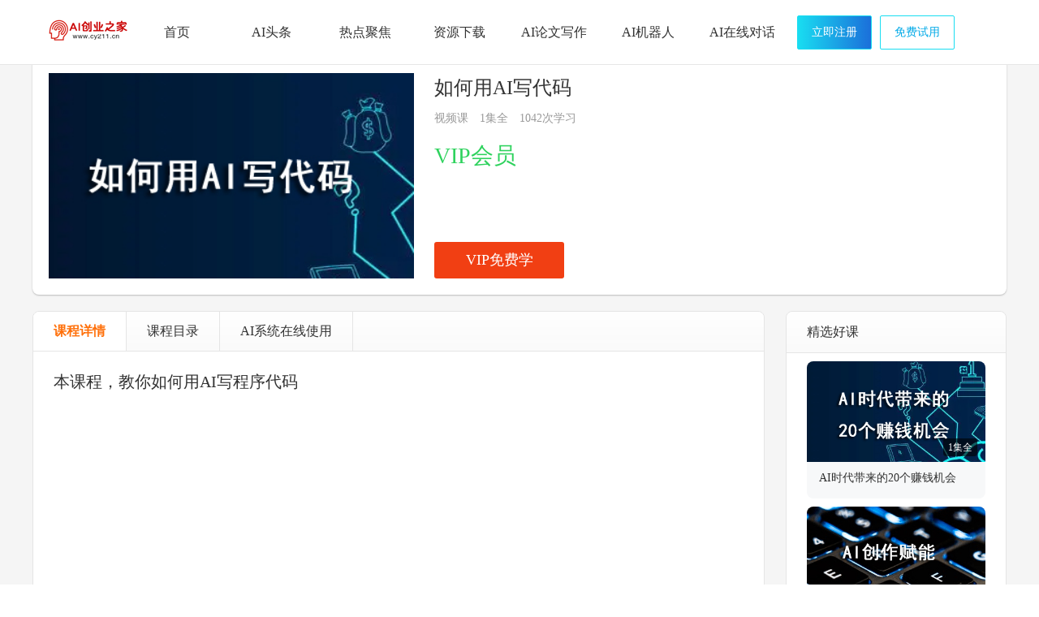

--- FILE ---
content_type: text/html;charset=utf-8
request_url: https://cy211.cn/kecheng/215.html
body_size: 5321
content:
<!DOCTYPE html>
<html>
<head>
<meta charset="utf-8">
<meta name="viewport" content="width=device-width, initial-scale=1, maximum-scale=1">
<title>如何用AI写代码</title>
<meta name="description" content="本课程，教你如何用AI写程序代码" />
<meta name="keywords" content="" />
<link href="/favicon.ico" rel="shortcut icon" type="image/x-icon" />
<meta http-equiv="Cache-Control" content="no-transform"/>
<link href="/template/pc/skin/css/home.css" rel="stylesheet" media="screen" type="text/css" />
<link href="/template/pc/skin/css/style.css" rel="stylesheet" media="screen" type="text/css" />
<link href="/template/pc/skin/css/login.css" rel="stylesheet" media="screen" type="text/css" />
<link href="/template/pc/skin/css/v2_index.css" rel="stylesheet" media="screen" type="text/css" />
<link href="/template/pc/skin/css/media.css" rel="stylesheet" media="screen" type="text/css" />
<link rel="stylesheet" href="https://www.cy211.cn/template/pc/skin/zixun/head_common.css">
<!--[if lt IE 9]>
<script language="javascript" type="text/javascript" src="/template/pc/skin/js/html5.min.js"></script>
<script language="javascript" type="text/javascript" src="/template/pc/skin/js/respond.min.js"></script>
<![endif]-->
<script type="text/javascript" src="/public/static/common/js/ey_global.js?v=v1.7.8"></script>
<script type='text/javascript'>video_sp_1618221427 = 'sp3';</script>
</head>
<body>
<link href="/template/pc/skin/login/css/login.css" rel="stylesheet" media="screen" type="text/css" />
<link href="/template/pc/skin/login/css/iconfont.css" rel="stylesheet" media="screen" type="text/css" />
<script language="javascript" type="text/javascript" src="/template/pc/skin/login/js/jquery.js"></script>
<script language="javascript" type="text/javascript" src="/template/pc/skin/login/js/jquery.leanModal.min.js"></script>
<!-- 友好的弹出提示框 --> 
<script language="javascript" type="text/javascript" src="/public/plugins/layer-v3.1.0/layer.js"></script>
 
<!-- 支持子目录 --> 
    <script type="text/javascript">
        var __eyou_basefile__ = '/index.php';
        var __root_dir__ = '';
    </script><div style="display:none;"> <a href="#loginmodal" class="flatbtn" id="ey_login_id_1609665117">Login</a> </div>
<div class="logo_con" id="loginmodal" style="display:none;">
  <div class="popup-login-box"> <i class="icon_ey e-guanbi" data-dismiss="dialog"></i>
    <div class="title">用户登录</div>
    <form method="post" id="popup_login_submit">
      <div class="row-item">
        <input type='text' name='username' id='username' class="input" value="" autocomplete="off" data-validate="required:必填" placeholder="用户名">
      </div>
      <div class="row-item">
        <input type='password'  name='password' id="password" class="input" autocomplete="off" placeholder="密码" value=""/>
      </div>
      <!-- 验证码-->
      <div class="row-item" id="ey_login_vertify">
        <input type='text'  name='vertify' autocomplete="off" class="input text-main radius-none" placeholder="图形验证码" value=""/>
        <span class="addon"><img src="/api/Ajax/vertify/type/users_login.html" class="chicuele" id="imgVerifys" onClick="ey_fleshVerify();" title="看不清？点击更换验证码" align="absmiddle"></span> </div>
      <div class="row-item">
        <input type="hidden" name="referurl" value=""/>
        <input type="hidden" name="website" value="website"/>
        <a href="javascript:void(0)" onClick="popup_login_submit();"  class="button button-block bg-main"> 登录</a> </div>
    </form>
    <div class="login_reg"> <a class="login_t fl" href="/user/Users/retrieve_password.html">忘记密码?</a> <a class="reg_t fr" href="/reg">立即注册</a> </div>
    <div class="popup-footer" id="ey_third_party_login">
      <div class="popup-footer-l"> <span>快捷登录 |</span> <a id="ey_third_party_qqlogin" href="/index.php?m=plugins&c=QqLogin&a=login"><i class="icon_ey e-qq"></i></a> <a id="ey_third_party_wxlogin" href="/index.php?m=plugins&c=WxLogin&a=login"><i class="icon_ey e-weixin"></i></a> <a id="ey_third_party_wblogin" href="/index.php?m=plugins&c=Wblogin&a=login"><i class="icon_ey e-weibo"></i></a> </div>
    </div>
  </div>
</div>
<script type="text/javascript">
$(function(){

	//弹出层调用语句
	$('#ey_login_id_1609665117').leanModal({
		overlay:0.45,
		closeButton:".e-guanbi"
	});
	
});

</script> 
<script language="javascript" type="text/javascript" src="/template/pc/skin/login/js/login.js"></script>
    <!-- 头部信息END --> 
    <div class="page-pc">
    <!--2022/01/29--> 
   <div class="header-2020"> 
    <div class="container" > 
     <h1><a class="hd_logo" href="https://www.cy211.cn/">AI创业之家</a></h1> 
     <ul class="hd_nav"> 
     <li class="nav_item"><a href="https://www.cy211.cn/" class="nav-link">首页</a></li> 
     <a href="https://www.cy211.cn/aizixun/" target="_blank"><li class="nav_item"><span class="nav-link">AI头条</span></li></a> 
        <a href="https://www.cy211.cn/redian/" target="_blank"><li class="nav_item"><span class="nav-link">热点聚焦</span></li> </a> 
       <a href="https://www.cy211.cn/xiazai/" target="_blank"><li class="nav_item"><span class="nav-link">资源下载</span></li> </a> 
      <a href="https://xz.cy211.cn/" target="_blank"><li class="nav_item"><span class="nav-link">AI论文写作</span></li> </a> 
      <a href="https://www.yanhuangai.cn/" target="_blank"> <li class="nav_item"><span class="nav-link">AI机器人</span></li> </a> 
      <a href="https://ai.cy211.cn/" target="_blank"> <li class="nav_item"><span class="nav-link">AI在线对话</span></li> </a> 
     </ul> 
     <div class="hd_extra demo"> 
      <a href="https://ai.cy211.cn/" target="_blank" class="ebtn">立即注册</a> 
     </div> 
     <div class="hd_extra demo ys"> 
      <a href="https://ai.cy211.cn/" target="_blank" class="ebtn bg">免费试用</a> 
      
     </div> 
    
    </div> 
   </div> 
   <!-- 头部信息END -->
<div class="mianbaoxiao clearfix">
  <div class="mianbao-min"> <a href='/' class=' '>首页</a> &gt; <a href='/kecheng/' class=' '>视频课程</a> &gt; <a href='/jiqiao/'>AI使用技巧</a></div>
</div>
<div class="course-head">
  <div class="course-cover container">
    <div class="course-thum"><img class="course-img-bg lazy-img" data-original="/uploads/allimg/20230721/1-230H1152403E5.jpg"></div>
    <div class="course-info">
      <h1>如何用AI写代码</h1>
      <div class="course-zj-djl"> <span class="spk-bq" style="padding-right:10px;">视频课</span> <span class="jishu" style="padding-right:10px;">1集全</span> <span class="xuexicisu"><script src='/index.php?m=api&c=Ajax&a=arcclick&type=view&aids=215' type='text/javascript' language='javascript'></script>次学习</span></div>
            <li class="price-mf price-mf399" id="Mianfei13579">免费</li>
            <div class="yey-list-jineuxuexi ke-yc399"> <a href="javascript:void(0);" class="list-kc-goumai" style="display: none;" onclick="MediaOrderBuy_1592878548();" id="BuyOnclick20210201">立即购买</a> <a href="/home/View/play/fid/43/aid/215.html" style="display: none;" class="link vipxian " id="Xuexi20210201" target="_blank">开始学习</a> <a href="/user/Level/level_centre.html" style="display: none;" class="list-kc-goumai huiyuan-mf " target="_blank" id="VipFreeLearn20210201">VIP免费学</a> </div>
      <div class="yey-kc-yxq needBuy yin ke-yc399">有效期：永久有效<i class="icon-ques2"><span class="pop-buy-infor"><em></em>课程自购买之日起永久有效，该课程后续更新内容将免费参加学习。</span></i></div>
    </div>
  </div>
</div>
<div class="course-head">
  <div class="course-cover-2 clearfix">
    <div class="course-cover-fl">
      <div class="aui-nav-content-box">
        <div class="aui-nav-list-box">
          <ul>
            <li class="aui-current"><span>课程详情</span></li>
            <li><span>课程目录</span></li>
            <li><span><a href="https://ai.cy211.cn/" target="_blank">AI系统在线使用</a></span></li>
          </ul>
        </div>
        <div class="aui-nav-list-tab">
          <div class="aui-nav-list-item" style="display:block">
            <div class="yey-kc-jianjie"> <p><span style="color: rgb(51, 51, 51); font-family: &quot;Microsoft Yahei&quot;, 微软雅黑, MicrosoftJhengHei, 华文细黑, &quot;Hiragino Sans GB&quot;, &quot;sans-serif&quot;; font-size: 20px; text-align: justify; text-wrap: wrap; background-color: rgb(255, 255, 255);">本课程，教你如何用AI写程序代码</span></p> </div>
          </div>
          <div class="aui-nav-list-item" style="padding-bottom:10px;">             <div class="task-task-list"> <a  onclick="changeVideoUrl341922('43', '215', '5422d5b18557ba42bcb8ed6a269a39a2', 'list')"  class="task-task-item needBuy_kelist" >
              <div class="task-tt" style="overflow:hidden;">
                <div class="task-tt-text fl"><span class="yey-ks">课时1</span>如何用AI写代码</div>
                <div class="task-tt-text-fr fr"> <span class="yey-kc-s needBuy "><em class="ke-fufei">[<span class="VideoButton13579"></span>]</em></span> <span class="ke-shijian">00:05:00</span> </div>
              </div>
              </a> </div>
            <script type="text/javascript">
var vars1612143009 = {"root_dir":"","aid":215,"player":"list","autoplay":"","file_id_0":43,"uhash_0":"5422d5b18557ba42bcb8ed6a269a39a2"};
</script>
<script language="javascript" type="text/javascript" src="/public/static/common/js/tag_videolist.js?v=v1.7.8"></script> </div>
        </div>
      </div>
    </div>
    <div class="course-cover-fr">
      <h3>精选好课</h3>
      <ul>
                <li><a href="/kecheng/241.html" class="link" rel="nofollow"><img class="course-img-bg lazy-img" data-original="/uploads/allimg/20230724/1-230H411302K51.jpg"></a>
          <p><a href="" class="title">AI时代带来的20个赚钱机会</a></p>
          <span>1集全</span></li>
                <li><a href="/kecheng/220.html" class="link" rel="nofollow"><img class="course-img-bg lazy-img" data-original="/uploads/allimg/20230721/1-230H1160951Z0.jpg"></a>
          <p><a href="" class="title">创作赋能篇-用AI赋能剧本 段子笑话 脱口秀创作-</a></p>
          <span>3集全</span></li>
                <li><a href="/kecheng/219.html" class="link" rel="nofollow"><img class="course-img-bg lazy-img" data-original="/uploads/allimg/20230721/1-230H1155FUC.jpg"></a>
          <p><a href="" class="title">AI跨境电商赋能-帮你赚取更多利润</a></p>
          <span>8集全</span></li>
                <li><a href="/kecheng/216.html" class="link" rel="nofollow"><img class="course-img-bg lazy-img" data-original="/uploads/allimg/20230721/1-230H1155000E6.jpg"></a>
          <p><a href="" class="title">如何用AI写小说</a></p>
          <span>2集全</span></li>
                <li><a href="/kecheng/16.html" class="link" rel="nofollow"><img class="course-img-bg lazy-img" data-original="/uploads/allimg/20230720/1-230H0100440558.jpg"></a>
          <p><a href="" class="title">新手如何驾驭AI的语法</a></p>
          <span>3集全</span></li>
                <li><a href="/kecheng/14.html" class="link" rel="nofollow"><img class="course-img-bg lazy-img" data-original="/uploads/allimg/20230721/1-230H1151319428.jpg"></a>
          <p><a href="" class="title">AI给各行业带来了哪些发展机会</a></p>
          <span>1集全</span></li>
                <li><a href="/kecheng/12.html" class="link" rel="nofollow"><img class="course-img-bg lazy-img" data-original="/uploads/allimg/20230721/1-230H1145553600.jpg"></a>
          <p><a href="" class="title">人工智能到底为什么这么牛？—Al的前世今生</a></p>
          <span>1集全</span></li>
                <li><a href="/kecheng/10.html" class="link" rel="nofollow"><img class="course-img-bg lazy-img" data-original="/uploads/allimg/20230721/1-230H1143P43O.jpg"></a>
          <p><a href="" class="title">如何用AI自动生成PPT幻灯片</a></p>
          <span>1集全</span></li>
              </ul>
    </div>
  </div>
</div>
<div class="footer">
    <div class="footer_service"> 
         <div class="container" style="padding-bottom: 0"> 
          <ul> 
           <li class="item-1"> <i></i> 
            <div class="text"> 
             <div class="h3">
              AI智能对话
             </div> 
             <div class="h4">
              智能聊天对话，AI秒回答
             </div> 
            </div> </li> 
           <li class="item-2"> <i></i> 
            <div class="text"> 
             <div class="h3">
              AI模型创作
             </div> 
             <div class="h4">
             它无所不知，无所不能
             </div> 
            </div> </li> 
           <li class="item-3"> <i></i> 
            <div class="text"> 
             <div class="h3">
             AI绘画
             </div> 
             <div class="h4">
              只需一句话，生成精美画作
             </div> 
            </div> </li> 
           <li class="item-4"> <i></i> 
            <div class="text"> 
             <div class="h3">
              轻创AI咨询热线
             </div> 
             <div class="h4">
              13826579603
             </div> 
            </div> </li> 
          </ul> 
         </div> 
        </div> 
        <div class="container"> 
         
         <div class="footer_copy"> 
          <div class="ft-solution"> 
           <span class="item">行业解决方案</span> 
        <a href="https://aixz.cy211.cn/" target="_blank" class="item">AI论文生成</a> 
           <a href="https://www.cy211.cn/sitemap.html" target="_blank" class="item">网站地图</a>  
       <a href="http://huangxinwei.com/" target="_blank" class="item">AI创作网</a> 
           <a href="https://www.cy211.cn/aizixun//" target="_blank" class="item">AI资讯</a> 
           <a href="https://ai.cy211.cn/" target="_blank" class="item">AI智能对话系统</a> 
           <a href="https://www.cy211.cn/" target="_blank" class="item">AI创业之家</a> 
           <a href="http://lunwen.cy211.cn/" target="_blank" class="item">AI论文写作</a> 
           <a href="https://www.yanhuangai.cn/" target="_blank" class="item">AI智能知识库</a> 
    
          </div> 
        
          <p>©2023<span>专业AI智能生成工具 支持私有化 支持定制</span> </p> 
          <p>地址：深圳市龙华区民治牛栏前大厦 <span>微信:398879136</span> 网站备案号：<a href="https://beian.miit.gov.cn/" rel="nofollow" target="_blank">粤ICP备08036815号-3</a>Copyright © 2024 深圳市星远创业科技有限公司 版权所有</p> 
         </div> 
        </div> 
       </div> 
<div style="display:none"><script charset="UTF-8" id="LA_COLLECT" src="//sdk.51.la/js-sdk-pro.min.js"></script>
<script>LA.init({id:"Jgqv3Sm7m7uj74RO",ck:"Jgqv3Sm7m7uj74RO"})</script>
</div>
        
         
 
<script type="text/javascript"> 
//tab切换
$(function(){
$('.aui-nav-list-box ul li').click(function(){
$(this).addClass('aui-current').siblings().removeClass('aui-current');
$('.aui-nav-list-tab>div:eq('+$(this).index()+')').show().siblings().hide();
})
});
</script> 
<script language="javascript" type="text/javascript" src="/template/pc/skin/js/jquery.lazyload.js"></script>
 
<script type="text/javascript">
!function(){var n,f={};f.curr=1,n=20;var a=function(){},c=function(){$(".lazy-img").lazyload({effect:"fadeIn"})},i=function(){a(),c()};i()}();
</script>
<script type="text/javascript">var ey_1564127251 = {"ClosePage":0,"get_url":"\/index.php?m=api&c=Ajax&a=get_arcrank&aid=215","buy_url":"\/index.php?m=user&c=Media&a=media_order_buy&_ajax=1","VideoLogicUrl":"\/index.php?m=api&c=Ajax&a=video_logic&_ajax=1","LevelCentreUrl":"\/index.php?m=user&c=Level&a=level_centre&aid=215","aid":215};</script>
<script type="text/javascript" src="/public/static/common/js/view_arcrank.js?v=v1.7.8"></script><script type='text/javascript'>ey_1618221427('sp3');</script>
<script type="text/javascript">var root_dir="";var ey_aid=215;</script>
<script language="javascript" type="text/javascript" src="/public/static/common/js/ey_footer.js?v=v1.7.8.0"></script>
</body>
</html>

--- FILE ---
content_type: text/html;charset=utf-8
request_url: https://cy211.cn/index.php?m=api&c=Ajax&a=arcclick&type=view&aids=215
body_size: 106
content:
document.write('1042');


--- FILE ---
content_type: text/css
request_url: https://cy211.cn/template/pc/skin/css/home.css
body_size: 4704
content:
.eyou_matter .ey_majoro .inward,.eyou_matter .ey_majoro .eyou_xs,.eyou_matter .ey_majoro .eyou_tp,.eyou_matter .ey_majoro .eyou_hezi,.eyou_matter .ey_impor1 .inward,.eyou_matter .ey_impor1 .ey_impor1_zc .ey_hznr .eyou_mms .ey_art,.eyou_matter .ey_impor1 .ey_impor1_zc .ey_hznr .eyou_mms .eyou_arr ul,.eyou_matter .ey_impor1 .majort_yb .eyou-yclb .ey_project{*zoom:1;}.eyou_matter .ey_majoro .inward:before,.eyou_matter .ey_majoro .eyou_xs:before,.eyou_matter .ey_majoro .eyou_tp:before,.eyou_matter .ey_majoro .eyou_hezi:before,.eyou_matter .ey_impor1 .inward:before,.eyou_matter .ey_impor1 .ey_impor1_zc .ey_hznr .eyou_mms .ey_art:before,.eyou_matter .ey_impor1 .ey_impor1_zc .ey_hznr .eyou_mms .eyou_arr ul:before,.eyou_matter .ey_impor1 .majort_yb .eyou-yclb .ey_project:before,.eyou_matter .ey_majoro .inward:after,.eyou_matter .ey_majoro .eyou_xs:after,.eyou_matter .ey_majoro .eyou_tp:after,.eyou_matter .ey_majoro .eyou_hezi:after,.eyou_matter .ey_impor1 .inward:after,.eyou_matter .ey_impor1 .ey_impor1_zc .ey_hznr .eyou_mms .ey_art:after,.eyou_matter .ey_impor1 .ey_impor1_zc .ey_hznr .eyou_mms .eyou_arr ul:after,.eyou_matter .ey_impor1 .majort_yb .eyou-yclb .ey_project:after{content:"";display:table;}.eyou_matter .ey_majoro .inward:after,.eyou_matter .ey_majoro .eyou_xs:after,.eyou_matter .ey_majoro .eyou_tp:after,.eyou_matter .ey_majoro .eyou_hezi:after,.eyou_matter .ey_impor1 .inward:after,.eyou_matter .ey_impor1 .ey_impor1_zc .ey_hznr .eyou_mms .ey_art:after,.eyou_matter .ey_impor1 .ey_impor1_zc .ey_hznr .eyou_mms .eyou_arr ul:after,.eyou_matter .ey_impor1 .majort_yb .eyou-yclb .ey_project:after{clear:both;}.eyou_matter .ey_majoro .eyou_tp .eyou_zc .bots .tit,.eyou_matter .ey_impor1 .ey_impor1_zc .ey_hznr .eyou_mms .ey_art .ey_xm .ey_myc .eyou_xbts,.eyou_matter .ey_impor1 .ey_impor1_zc .ey_hznr .eyou_mms .eyou_arr ul li a,.eyou_matter .ey_impor1 .ey_impor1_zc .ey_hznr .ey_movie ul li .eyou_tm,.eyou_matter .ey_impor1 .majort_yb .eyou-yclb .ey_project .ey_ject_yc .eyou_bt,.eyou_matter .ey_impor2 .majort_yb .eyou-yclb .ey_project .ey_ject_yc .eyou_bt,.eyou_matter .ey_impor6 .majort_yb .eyou-yclb .ey_project .ey_ject_yc .eyou_bt,.eyou_matter .ey_impor6 .majort_yb .eyou-yclb .ey_project .ey_ject_yc .eyou_bte{text-overflow:ellipsis;white-space:nowrap;overflow:hidden;}html,body{color:#000;background:#fff;}html a:hover{color:#ff6f06;}.eyou_matter{width:100%;margin:0 auto;}.eyou_matter .ey_majoro{padding-bottom:0px;}.eyou_matter .ey_majoro .inward{margin:0 auto;width:1200px;}.eyou_matter .ey_majoro .eyou_xs{padding:27px 0 0px 0;box-sizing:border-box;display:flex;align-items:center;}.eyou_matter .ey_majoro .eyou_xs .eyou_zc{position:relative;width:225px;display:flex;align-items:center;justify-content:space-between;padding:0 30px;box-sizing:border-box;}.eyou_matter .ey_majoro .eyou_xs .eyou_zc:after{content:'';width:1px;height:40px;background-color:#e3e4e5;position:absolute;right:0px;top:10px;}.eyou_matter .ey_majoro .eyou_xs .eyou_zc .icon{display:inline-block;text-align:center;}.eyou_matter .ey_majoro .eyou_xs .eyou_zc .icon p{color:#333333;font-size:12px;margin-top:3px;}.eyou_matter .ey_majoro .eyou_xs .eyou_zc .icon p:hover{color:#ff6f06;}.eyou_matter .ey_majoro .eyou_xs .centre{position:relative;display:flex;align-items:center;width:735px;justify-content:center;}.eyou_matter .ey_majoro .eyou_xs .centre:after{content:'';width:1px;height:40px;background-color:#e3e4e5;position:absolute;right:0px;top:10px;}.eyou_matter .ey_majoro .eyou_xs .centre ul{padding-left:30px;}.eyou_matter .ey_majoro .eyou_xs .centre ul li{float:left;width:100px;text-align:left;margin:5px 0;}.eyou_matter .ey_majoro .eyou_xs .centre ul li a{color:#333333;font-size:14px;}.eyou_matter .ey_majoro .eyou_xs .centre ul li a:hover{color:#ff6f06;cursor:pointer;}.eyou_matter .ey_majoro .eyou_xs .eyou_yc{display:flex;justify-content:space-between;flex-wrap:wrap;flex:1;}.eyou_matter .ey_majoro .eyou_xs .eyou_yc .ey_xm{display:inline-block;width:50%;color:#333;text-align:center;}.eyou_matter .ey_majoro .eyou_xs .eyou_yc .ey_xm:nth-of-type(1){margin-bottom:10px;}.eyou_matter .ey_majoro .eyou_xs .eyou_yc .ey_xm:hover{color:#ff6f06;cursor:pointer;}.eyou_matter .ey_majoro .eyou_xs .eyou_yc .ey_xm img{vertical-align:-7px;}.eyou_matter .ey_majoro .eyou_xs .eyou_yc .ey_xm span{margin-left:5px;position:relative;top:3px;}.eyou_matter .ey_majoro .eyou_tp{display:flex;margin-top:25px;}.eyou_matter .ey_majoro .eyou_tp .eyou_zc{border-radius:5px;width:800px;margin-right:25px;}.eyou_matter .ey_majoro .eyou_tp .eyou_zc .swiper-container{box-sizing:border-box;text-align:left;position:relative;width:100%;height:100%;}.eyou_matter .ey_majoro .eyou_tp .eyou_zc .swiper-container .eyou_hd{position:absolute;left:0;top:0;width:100%;height:330px;border-radius:5px;}.swiper-slide{border-radius:5px;}.swiper-pagination{position:absolute !important;bottom:20px !important;left:350px !important;}.eyou-mhdyc{padding-top:0 !important;min-height:auto;}.eyou-mhdyc .ey_project{margin-bottom:20px !important;}.eyou_matter .ey_majoro .eyou_tp .eyou_yc{flex:1}.eyou_matter .eyou_hezi{height:100px;background-color:#f7f9fc;padding-bottom:0px;}.eyou_matter .eyou_hezi ul{width:1200px;margin:0 auto;display:flex;align-items:center;justify-content:space-between;}.eyou_matter .eyou_hezi ul li{width:280px;height:90px;margin-top:20px;}.eyou_matter .eyou_hezi ul li:last-child{margin-right:0;}.eyou_matter .eyou_hezi ul li a{display:block;width:284px;height:90px;background-color:white;border-radius:8px;float:left;padding:17px 0 0 26px;box-sizing:border-box;}.eyou_matter .eyou_hezi ul li a .eyou_pic{width:55px;float:left;}.eyou_matter .eyou_hezi ul li a .writing{float:left;text-align:left;margin-left:10px;position:relative;top:3px;}.eyou_matter .eyou_hezi ul li a .writing p:hover{color:#ff6f06;}.eyou_matter .eyou_hezi ul li a .writing .eyou_t1{color:#181818;font-size:18px;font-weight:bold;}.eyou_matter .eyou_hezi ul li a .writing .eyou_t2{font-size:12px;color:#282a2c;}.eyou_matter .ey_impor1{background-color:#f7f9fc;}.eyou_matter .ey_impor1 .inward{font-family:PingFang SC,Hiragino Sans GB,Arial,Microsoft YaHei,Verdana,Roboto,Noto,Helvetica Neue,sans-serif;margin:0 auto;width:1200px;display:flex;}.eyou_matter .ey_impor1 .ey_impor1_zc{width:913px;position:relative;}.eyou_matter .ey_impor1 .ey_impor1_zc .eyou_xbt{display:flex;align-items:center;}.eyou_matter .ey_impor1 .ey_impor1_zc .ey_hznr{float:left;width:915px;border-radius:5px;}.eyou_matter .ey_impor1 .ey_impor1_zc .eyou_xbt h6{color:#181818;font-size:24px;margin-right:20px;}.eyou_matter .ey_impor1 .ey_impor1_zc .eyou_xbt .eyoucms_xz{box-sizing:border-box;display:inline-block;}.eyou_matter .ey_impor1 .ey_impor1_zc .eyou_xbt .eyoucms_xz .ey_barcut{float:left;}.eyou_matter .ey_impor1 .ey_impor1_zc .eyou_xbt .eyoucms_xz .ey_barcut span{padding-left:25px;height:21px;color:#dcdddf;}.eyou_matter .ey_impor1 .ey_impor1_zc .eyou_xbt .eyoucms_xz .ey_barcut .eyou_column{display:inline-flex;margin:0 0px 0 22px;color:#4e4e4e;position:relative;cursor:pointer;}.eyou_matter .ey_impor1 .ey_impor1_zc .eyou_xbt .eyoucms_xz .ey_barcut .eyou_column:hover{color:#ff6f06;}.eyou_matter .ey_impor1 .ey_impor1_zc .eyou_xbt .eyoucms_xz .ey_barcut .eyou_column:hover i{color:#ff6f06;}.eyou_matter .ey_impor1 .ey_impor1_zc .eyou_xbt .eyoucms_xz .ey_barcut .eyou_column i{position:relative;top:-3px;}.eyou_matter .ey_impor1 .ey_impor1_zc .eyou_xbt .eyoucms_xz .ey_barcut .eyou_column.behavior{color:#ff6f06;}.eyou_matter .ey_impor1 .ey_impor1_zc .eyou_xbt .eyoucms_xz .ey_barcut .eyou_column.behavior i{color:#ff6f06;}.eyou_matter .ey_impor1 .ey_impor1_zc .eyou_xbt .eyoucms_xz .eyou_see{position:absolute;right:0;float:right;top:3px;}.eyou_matter .ey_impor1 .ey_impor1_zc .eyou_xbt .eyoucms_xz .eyou_see a{color:#999999;}.eyou_matter .ey_impor1 .ey_impor1_zc .eyou_xbt .eyoucms_xz .eyou_see a:hover{color:#ff6f06;}.eyou_matter .ey_impor1 .ey_impor1_zc .eyou_xbt .eyoucms_xz .eyou_see a:hover i{color:#ff6f06;}.eyou_matter .ey_impor1 .ey_impor1_zc .ey_hznr .eyou_lbabbr{display:none;}.eyou_matter .ey_impor1 .ey_impor1_zc .ey_hznr .eyou_mms{display:none;padding:10px;height:500px;box-sizing:border-box;}.eyou_matter .ey_impor1 .ey_impor1_zc .ey_hznr .eyou_mms .ey_art .ey_xm{-webkit-backface-visibility:hidden;float:left;margin-right:30px;margin-bottom:20px;transition:all 0.2s ease-in;}.eyou_matter .ey_impor1 .ey_impor1_zc .ey_hznr .eyou_mms .ey_art .ey_xm:hover{transform:translateY(-4px)}.eyou_matter .ey_impor1 .ey_impor1_zc .ey_hznr .eyou_mms .ey_art .ey_xm:nth-child(even){margin-right:0;}.eyou_matter .ey_impor1 .ey_impor1_zc .ey_hznr .eyou_mms .ey_art .ey_xm .ey_mzc{float:left;text-align:left;}.eyou_matter .ey_impor1 .ey_impor1_zc .ey_hznr .eyou_mms .ey_art .ey_xm .ey_mzc .eyou_mzl{width:131px;height:auto;}.eyou_matter .ey_impor1 .ey_impor1_zc .ey_hznr .eyou_mms .ey_art .ey_xm .ey_myc{float:left;text-align:left;margin-left:15px;margin-top:0px;}.eyou_matter .ey_impor1 .ey_impor1_zc .ey_hznr .eyou_mms .ey_art .ey_xm .ey_myc a:hover{color:#ff6f06;}.eyou_matter .ey_impor1 .ey_impor1_zc .ey_hznr .eyou_mms .ey_art .ey_xm .ey_myc .eyou_xbts{font-family:MicrosoftYaHei;color:#333333;font-size:18px;display:block;width:251px;}.eyou_matter .ey_impor1 .ey_impor1_zc .ey_hznr .eyou_mms .ey_art .ey_xm .ey_myc .principal{font-size:14px;color:#949596;width:286px;display:-webkit-box;-webkit-box-orient:vertical;-webkit-line-clamp:2;overflow:hidden;margin:6px 0;}.eyou_matter .ey_impor1 .ey_impor1_zc .ey_hznr .eyou_mms .eyou_arr ul{text-align:left;}.eyou_matter .ey_impor1 .ey_impor1_zc .ey_hznr .eyou_mms .eyou_arr ul li i{float:left;margin-top:5px;font-size:15px;}.eyou_matter .ey_impor1 .ey_impor1_zc .ey_hznr .eyou_mms .eyou_arr ul li{float:left;margin:0 40px 10px 0;display:flex;align-items:center;}.eyou_matter .ey_impor1 .ey_impor1_zc .ey_hznr .eyou_mms .eyou_arr ul li .ey_msj{float:right;margin-left:70px;color:#949596;font-size:15px;}.eyou_matter .ey_impor1 .ey_impor1_zc .ey_hznr .eyou_mms .eyou_arr ul li a .ey_mzxtxt{display:inline-block;width:290px;text-overflow:ellipsis;white-space:nowrap;overflow:hidden;}.eyou_matter .ey_impor1 .ey_impor1_zc .ey_hznr .eyou_mms .eyou_arr ul li:nth-child(even){margin-right:0;}.eyou_matter .ey_impor1 .ey_impor1_zc .ey_hznr .eyou_mms .eyou_arr ul li a{float:left;display:block;color:#333333;font-size:14px;}.eyou_matter .ey_impor1 .ey_impor1_zc .ey_hznr .eyou_mms .eyou_arr ul li a:hover{color:#ff6f06;}.eyou_matter .ey_impor1 .ey_impor1_zc .ey_hznr .eyou_mms .eyou_arr ul li a:hover + .ey_msj{color:#ff6f06;}.eyou_matter .ey_impor1 .ey_impor1_zc .ey_hznr .ey_movie{display:none;}.eyou_matter .ey_impor1 .ey_impor1_zc .ey_hznr .ey_movie ul li{background:#FFF;border-radius:5px;-webkit-backface-visibility:hidden;position:relative;display:inline-block;transition:all 0.6s;margin:15px 20px 0 0;}.eyou_matter .ey_impor1 .ey_impor1_zc .ey_hznr .ey_movie ul li:nth-child(4n){margin-right:0;}.eyou_matter .ey_impor1 .ey_impor1_zc .ey_hznr .ey_movie ul li .eyou_sphz{position:relative;display:block;width:210px;}.eyou_matter .ey_impor1 .ey_impor1_zc .ey_hznr .image{width:210px;height:110px;border-radius:5px;}.eyou_matter .ey_impor1 .ey_impor1_zc .ey_hznr .ey_movie .eyou_xinxi{position:relative;height:40px;}.eyou_matter .ey_impor1 .ey_impor1_zc .ey_hznr .ey_movie .describe{transition:all .8s ease-out;height:40px;background:#FFF;overflow:hidden;position:absolute;bottom:0;width:100%;}.eyou_matter .ey_impor1 .ey_impor1_zc .ey_hznr .ey_movie li:hover .describe{height:90px;}.eyou_matter .ey_impor1 .ey_impor1_zc .ey_hznr .ey_movie .ey_xx_kc{padding:0 10px;overflow:hidden;text-overflow:ellipsis;display:-webkit-box;-webkit-box-orient:vertical;-webkit-line-clamp:2;color:#333;}.eyou_matter .ey_impor1 .ey_impor1_zc .ey_hznr .ey_movie ul li .eyou_sphz i{color:#fff;position:absolute;left:43%;top:29%;font-size:40px;}.eyou_matter .ey_impor1 .ey_impor1_zc .ey_hznr .ey_movie ul li .eyou_tm{color:#181818;font-size:16px;text-align:left;margin-top:5px;padding:10px;}.eyou_matter .ey_impor1 .ey_impor1_zc .ey_hznr .ey_movie ul li .eyou_tm:hover{color:#ff6f06;}.eyou_matter .ey_impor1 .ey_impor1_zc .ey_hznr .ey_movie ul li .ey_employ{float:right;color:#949596;width:100%;}.eyou_matter .ey_impor1 .ey_impor1_zc .ey_hznr .eyou_mjg{margin-left:75px;padding:4px 0px;color:#ff6f06;}.eyou_matter .ey_impor1 .ey_impor1_zc .ey_hznr .ey_movie ul li .ey_employ .ey-learn{padding:10px;}.eyou_matter .ey_impor1 .ey_impor1_zc .ey_hznr .ey_movie ul li .ey_employ .ey-learn .eyou_mtp{margin-right:5px;width:20px;height:20px;}.eyou_matter .ey_impor1 .ey_impor1_zc .ey_hznr .article ul li .ey_mwxz .ey_mavc .ey-wdtxt{text-align:left;color:#333333;font-size:16px;width:242px;display:-webkit-box;-webkit-box-orient:vertical;-webkit-line-clamp:2;overflow:hidden;}.eyou_matter .ey_impor1 .ey_impor1_zc .ey_hznr .article ul li .ey_mwxz .ey_employ{float:right;color:#949596;margin-bottom:10px;}.eyou_matter .ey_impor1 .ey_impor1_zc .ey_hznr .article ul li .ey_mwxz .ey_employ i{font-size:25px;position:relative;top:5px;}.eyou_matter .ey_impor1 .ey_impor1_zc .ey_hznr .article ul li .ey_mwxz .ey_employ span{font-size:12px;}.eyou_matter .ey_impor1 .ey_impor1_zc .ey_hznr .article ul li .ey_mwxz2{border-top:solid 1px #e3e6ed;}.eyou_matter .ey_impor1 .ey_impor1_zc .ey_hznr .ey_problem ul{display:inline-flex;}.eyou_matter .ey_impor1 .ey_impor1_zc .ey_hznr .ey_problem ul li{margin-right:30px;padding-bottom:15px;position:relative;display:inline-block;position:relative;width:285px;height:auto;background-color:white;}.eyou_matter .ey_impor1 .ey_impor1_zc .ey_hznr .ey_problem ul li .ey_mdbt{transition:all 0.7s;width:285px;height:120px;background:url("../images/lt1.png") no-repeat center;position:relative;padding:20px;box-sizing:border-box;text-align:left;}.eyou_matter .ey_impor1 .ey_impor1_zc .ey_hznr .ey_problem ul li .ey_mdbt .ey_mwbt{font-size:20px;color:#fff;}.eyou_matter .ey_impor1 .ey_impor1_zc .ey_hznr .ey_problem ul li .ey_mdbt .ey_mwbts{font-size:14px;color:#fff;margin-top:5px;}.eyou_matter .ey_impor1 .ey_impor1_zc .ey_hznr .ey_problem ul li .ey_mdbt .ey_mck{position:absolute;right:20px;bottom:10px;font-size:12px;color:#fff;cursor:pointer;}.eyou_matter .ey_impor1 .ey_impor1_zc .ey_hznr .ey_problem ul li:nth-child(2) .ey_mdbt{background:url("../images/lt2.png") no-repeat center;}.eyou_matter .ey_impor1 .ey_impor1_zc .ey_hznr .ey_problem ul li:nth-child(3) .ey_mdbt{background:url("../images/lt3.png") no-repeat center;}.eyou_matter .ey_impor1 .ey_impor1_zc .ey_hznr .ey_problem ul li .ey_mwxz{height:40px;overflow:hidden;padding-top:15px;box-sizing:border-box;}.eyou_matter .ey_impor1 .ey_impor1_zc .ey_hznr .ey_problem ul li .ey_mwxz .ey_mavc{clear:both;position:relative;padding-left:20px;box-sizing:border-box;}.eyou_matter .ey_impor1 .ey_impor1_zc .ey_hznr .ey_problem ul li .ey_mwxz .ey_mavc .ey_mlj{display:inline-block;width:4px;height:4px;background-color:#3522b4;float:left;margin-top:10px;margin-right:6px;}.eyou_matter .ey_impor1 .ey_impor1_zc .ey_hznr .ey_problem ul li .ey_mwxz .ey_mavc .ey-wdtxt{text-align:left;color:#333333;font-size:14px;width:242px;display:inline-block;text-overflow:ellipsis;white-space:nowrap;overflow:hidden;height:55px;}.eyou_matter .ey_impor1 .ey_impor1_zc .ey_hznr .ey_problem ul li .ey_mwxz .ey_mavc .ey-wdtxt:hover{color:#ff6f06;}.eyou_matter .ey_impor1 .ey_impor1_zc .ey_hznr .ey_problem ul li .ey_mwxz .ey_employ{position:relative;top:-22px;float:right;color:#949596;width:100%;}.eyou_matter .ey_impor1 .ey_impor1_zc .ey_hznr .ey_problem ul li .ey_mwxz .ey_employ .ey-learn{float:left;}.eyou_matter .ey_impor1 .ey_impor1_zc .ey_hznr .ey_problem ul li .ey_mwxz2{border-top:solid 1px #e3e6ed;}.eyou_matter .majort_yb{width:260px;margin-left:auto;}.eyou_matter .majort_yb .eyou_fate{height:36px;line-height:36px;margin-bottom:15px;margin-left:6px;}.fatelb .eyou-yclb{height:500px;overflow:hidden;box-sizing:border-box;}.fatelb .eyou-yclb .ey_project{margin-bottom:19.5px;}.eyou_matter .majort_yb .eyou_fate span{color:#999999;padding-left:13px;}.eyou_matter .majort_yb .eyou_fate .eyou_column{cursor:pointer;font-size:16px;margin:0 0 0 10px;}.eyou_matter .majort_yb .eyou_fate .eyou_column.behavior{font-weight:bolder;}.eyou_matter .majort_yb .ey_rmbt .ey_rmtp{width:33px;height:33px;}.eyou_matter .majort_yb .ey_rmbt{color:black;font-size:18px;position:relative;text-align:left;height:36px;line-height:36px;margin-bottom:15px;margin-left:12px;}.eyou_matter .majort_yb .eyou-yclb{background-color:white;padding:10px;margin-top:8px;border-radius:5px;padding-top:20px;}.eyou_matter .majort_yb .eyou-yclb .ey_project{-webkit-backface-visibility:hidden;margin-bottom:22px;transition:all 0.6s;}.ey_mrmdw{padding-top:16px !important;}.eyou_matter .majort_yb .eyou-yclb .ey_project .ey_ject_zc{float:left;margin-right:10px;}.eyou_matter .majort_yb .eyou-yclb .ey_project:nth-child(1) .ey_ject_zc span{background-color:#f34f1c;}.eyou_matter .majort_yb .eyou-yclb .ey_project .ey_ject_zc span{display:inline-block;margin:0 8px 0 10px;width:16px;height:16px;background-color:#c1c3c8;text-align:center;line-height:16px;color:white;}.eyou_matter .majort_yb .eyou-yclb .ey_project .ey_ject_yc .eyou_bt{display:block;color:#333333;font-size:14px;}.eyou_matter .majort_yb .eyou-yclb .ey_project .ey_ject_yc .eyou_bt:hover{color:#ff6f06;}.eyou_matter .ey_impor2{background:#F9FAFC;padding-top:25px;box-sizing:border-box;}.eyou_matter .ey_impor2 .majort_yb .eyou-yclb .ey_project .ey_ject_yc .eyou_bt{width:195px !important;}.eyou_matter .eyou_cape{background:#f7f9fc;padding-top:20px;margin-bottom:25px;}.eyou_matter .eyou_cape .eyou_cape_hp{display:block;position:relative;width:1200px;margin:0 auto;}.eyou_matter .ey_impor3{background:#f7f9fc;}.eyou_matter .ey_impor6{padding-top:25px;box-sizing:border-box;background:#f7f9fc;padding-bottom:30px;}.eyou_matter .ey_impor6 .majort_yb .eyou-yclb .ey_project{height:102px;background-color:#ffffff;border-radius:8px;box-sizing:border-box;margin-top:0;}.eyou_matter .ey_impor6 .majort_yb .eyou-yclb .ey_project .ey_ject_yc{text-align:left;}.eyou_matter .ey_impor6 .majort_yb .eyou-yclb .ey_project .ey_ject_yc .eyou_bte{width:140px;color:#282a2c;font-size:14px;}#fadeInDown{-webkit-animation:fadeInDown 1s .2s ease both;-moz-animation:fadeInDown 1s .2s ease both;}@-webkit-keyframes fadeInDown{0%{opacity:0;-webkit-transform:translateY(-20px);}100%{opacity:1;-webkit-transform:translateY(0);}}@-moz-keyframes fadeInDown{0%{opacity:0;-moz-transform:translateY(-20px);}100%{opacity:1;-moz-transform:translateY(0);}}#fadeInUp{-webkit-animation:fadeInUp 1s .2s ease both;-moz-animation:fadeInUp 1s .2s ease both;}@-webkit-keyframes fadeInUp{0%{opacity:0;-webkit-transform:translateY(20px);}100%{opacity:1;-webkit-transform:translateY(0);}}@-moz-keyframes fadeInUp{0%{opacity:0;-moz-transform:translateY(20px);}100%{opacity:1;-moz-transform:translateY(0);}}.ey_employs{float:left;height:30px;line-height:30px;}.ey_employs img{width:25px;width:25px;border-radius:50%;}.ey_majort .majort_yb{flex:1;background-color:#f8f8f8;border-top:4px solid #f34f1c;border-radius:5px;}.ey_majort .majort_yb .eyou_fate{padding:10px 0px 0 10px;}.ey_majort .majort_yb .eyou_fate .eyou_column{font-size:17px;}.ey_majort .majort_yb .eyou-yclb{background-color:#f8f8f8;}.ey_majort .majort_yb .eyou-yclb .ey_project .ey_ject_yc .eyou_bt{display:block;width:85%;color:#333333;font-size:14px;overflow:hidden;text-overflow:ellipsis;white-space:nowrap;}.eyou_matter .majort_yb .eyou-yclb .ey_project:nth-child(1) .ey_ject_zc span{background-color:#f34f1c;}.eyou_matter .majort_yb .eyou-yclb .ey_project:nth-child(2) .ey_ject_zc span{background-color:#ff8447;}.eyou_matter .majort_yb .eyou-yclb .ey_project:nth-child(3) .ey_ject_zc span{background-color:#ffb95f;}.eyou_matter .ey_majort .majort_yb .eyou-yclb .ey_project:nth-child(1) .ey_ject_zc span{background-color:#ff6f06;}.eyou_matter .ey_majort .majort_yb .eyou-yclb .ey_project:nth-child(2) .ey_ject_zc span{background-color:#fd8a27;}.eyou_matter .ey_majort .majort_yb .eyou-yclb .ey_project:nth-child(3) .ey_ject_zc span{background-color:#ffb95f;}.ey_hznrht{margin-top:15px;}.ey_impor4,.ey_impor5{padding-top:25px;}.ey_ject{height:24px !important;}.eyou_overall{padding-bottom: 60px;
    min-height: 600px;
    background: #ffffff;
    margin-top: 80px;}.swiper-container,.swiper-wrapper{border-radius:5px;}.swiper-div{position:relative;height:100%}.ey_mzx{background-color:white;margin-top:15px;}.ey_mtb{position:relative;top:-7px;margin-right:7px;}.ey_impor6{margin-top:0;}@keyframes pulse{0%{-webkit-transform:scale(1)}35%{-webkit-transform:scale(1.02)}70%{-webkit-transform:scale(1)}100%{-webkit-transform:scale(1)}}.ey_enroll .disem a{color:#333;}.ey_enroll .ey_xie{color:#dcdde0;margin:0 10px}.disem a{color:#333;}.eyou_more{background:#f4f5f6;display:inline-block;padding:0px 35px 0 20px;height:31px;line-height:31px;border-radius:31px;position:relative;}.eyou_more i{width:10px;height:10px;background:url("../images/jia.png") no-repeat right center;background-size:10px 10px;display:block;position:absolute;right:16px;top:11px;}.eyou_more:hover{color:#e31436;}.ey-zc{padding:10px 20px}.ey-zc li .fl{float:left}.ey-zc li a{color:#333}.ey-zc li a:hover{color:#36aafd}.ey-zc ul li{height:75px;cursor:pointer;vertical-align:top;position:relative;}.ey-zc ul li .ey_num{margin-top:15px;float:left;width:19px;height:24px;line-height:20px;font-size:16px;text-align:center;overflow:hidden;font-style:normal;display:inline-block}.ey-zc ul li .ey_num.icon-1{background-position:0 -296px}.ey-zc ul li .ey_num.icon-1,.ey-zc ul li .ey_num.icon-2{background-repeat:no-repeat;background-image:url(../images/sprite.png);width:19px;height:24px;color:#fff}.ey-zc ul li .ey_num.icon-2{background-position:0 -320px}.ey-zc ul li .ey_num.icon-3{background-repeat:no-repeat;background-image:url(../images/sprite.png);background-position:0 -344px;width:19px;height:24px;color:#fff}.ey-zc ul li .app-box{margin-left:14px}.ey-zc ul li .app-icon{border-radius:12px;overflow:hidden}.ey-zc ul li .app-icon img{display:block}.ey-zc ul li .app-info{margin-left:14px;line-height:1}.ey-zc ul li .app-downs,.ey-zc li .app-title{width:80px;line-height:24px}.ey-zc ul li .app-title{display:inline-block}.ey-zc ul li .app-downs{color:#848484}.ey-zc ul li:hover .app-downs{display:block;color:tomato}.xiazailb{width:913px;margin:auto;}.xiazailb li{float:left;width:435px;margin:30px 0px 0px 30px;}.xiazailb li:nth-child(2n+1){margin-left:0px;}.xiazailb li span a{display:block;float:left;width:68px;height:68px;overflow:hidden;border-radius:3px;}.xiazailb li span a img{height:68px;border-radius:3px;transition:all 0.2s;}.xiazailb li span a:hover img{transform:scale(1.1);}.xiazailb li dl{float:right;width:345px;margin-top:6px;}.xiazailb li dl dt a{display:block;height:18px;line-height:18px;overflow:hidden;}.xiazailb li dl dd{margin-top:15px;}.xiazailb li dl dd em{display:block;}.xiazailb li dl dd em.name1{float:left;max-width:175px;height:22px;overflow:hidden;}.xiazailb li dl dd em.name1 a{display:block;float:left;height:22px;background:#fef6f6;font-size:12px;color:#666666;text-decoration:none;line-height:22px;overflow:hidden;border-radius:3px;padding:0px 5px;margin-left:10px;}.xiazailb li dl dd em.name1 a:first-child{margin-left:0px;}.xiazailb li dl dd em.name1 a:hover{background:#ff6f06;color:#ffffff;}.xiazailb li dl dd em.name2{float:left;max-width:90px;height:22px;overflow:hidden;font-size:12px;color:#c3c3c3;line-height:22px;margin-left:20px;}.xiazailb li dl dd em.name2 b{display:block;float:left;width:18px;height:12px;background:url(../images/bg1.png) no-repeat -170px -65px;margin:6px 5px 0px 0px;}.xiazailb li dl dd em.name3{float:right;width:40px;height:22px;line-height:22px;overflow:hidden;font-size:12px;color:#c5c5c5;text-align:right;}.xiazailb em{font-weight:normal;font-style:normal;}.xiazailb .web_black a,.xiazailb .web_black{color:#333333;text-decoration:none;}.xiazailb .web_black a:hover,.xiazailb .web_black:hover{color:#ff6f06;text-decoration:underline;}

--- FILE ---
content_type: text/css
request_url: https://cy211.cn/template/pc/skin/css/style.css
body_size: 2431
content:
@charset "UTF-8";.eyoucms_inside,.eyou_copy .ey_kuan,.eyou_copy .ey_kuan .top,.eyou_copy .ey_kuan .copynav{*zoom:1}.eyoucms_inside:before,.eyou_copy .ey_kuan:before,.eyou_copy .ey_kuan .top:before,.eyou_copy .ey_kuan .copynav:before,.eyoucms_inside:after,.eyou_copy .ey_kuan:after,.eyou_copy .ey_kuan .top:after,.eyou_copy .ey_kuan .copynav:after{content:"";display:table}.eyoucms_inside:after,.eyou_copy .ey_kuan:after,.eyou_copy .ey_kuan .top:after,.eyou_copy .ey_kuan .copynav:after{clear:both}.iconfont{-moz-user-select:none;-webkit-user-select:none;-ms-user-select:none;-khtml-user-select:none;user-select:none}html{font-family:sans-serif;-ms-text-size-adjust:100%;-webkit-text-size-adjust:100%;overflow-y:scroll;-webkit-overflow-scrolling:touch}body{margin:0;font-size:14px;line-height:1.5;color:#333}article,aside,details,figcaption,figure,footer,header,hgroup,main,eyou_dh,section,summary{display:block}audio,canvas,progress,ey_movie{display:inline-block;vertical-align:baseline;*display:inline;*zoom:1}audio:not([controls]){display:none;height:0}[hidden],template{display:none}a{background:transparent;text-decoration:none}a:active,a:hover{outline:0}abbr[title]{border-bottom:1px dotted}b,strong{font-weight:bold}dfn{font-style:italic}mark{background:#ff0;color:#000}small{font-size:80%}sub,sup{font-size:75%;line-height:0;position:relative;vertical-align:baseline}sup{top:-0.5em}sub{bottom:-0.25em}img{border:0;vertical-align:middle;-ms-interpolation-mode:bicubic}svg:not(:root){overflow:hidden}hr{-moz-box-sizing:content-box;box-sizing:content-box;height:0}pre{overflow:auto;white-space:pre;white-space:pre-wrap;word-wrap:break-word}code,kbd,pre,samp{font-family:monospace,monospace;_font-family:'courier new',monospace;font-size:1em}button,input,optgroup,select,textarea{color:inherit;font:inherit;margin:0}button{overflow:visible}button,select{text-transform:none}button,html input[type="button"],input[type="reset"],input[type="submit"]{-webkit-appearance:button;cursor:pointer;*overflow:visible}button[disabled],html input[disabled]{cursor:default}button::-moz-focus-inner,input::-moz-focus-inner{border:0;padding:0}input{line-height:normal}input[type="checkbox"],input[type="radio"]{box-sizing:border-box;padding:0;*height:13px;*width:13px}input[type="number"]::-webkit-inner-spin-button,input[type="number"]::-webkit-outer-spin-button{height:auto}input[type="search"]{-webkit-appearance:textfield;-moz-box-sizing:content-box;-webkit-box-sizing:content-box;box-sizing:content-box}input[type="search"]::-webkit-search-cancel-button,input[type="search"]::-webkit-search-decoration{-webkit-appearance:none}fieldset{border:1px solid #c0c0c0;margin:0 2px;padding:0.35em 0.625em 0.75em}legend{border:0;padding:0;*margin-left:-7px}textarea{overflow:auto;resize:vertical}optgroup{font-weight:bold}table{border-collapse:collapse;border-spacing:0}td,th{padding:0}q{quotes:none}html,button,input,select,textarea{font-family:"Hiragino Sans GB","Microsoft YaHei","WenQuanYi Micro Hei","Helvetica Neue",Helvetica,Tahoma,sans-serif}h1,h2,h3,h4,h5,h6,p,figure,form,blockquote{margin:0}ul,ol,li,dl,dd{margin:0;padding:0}ul,ol{list-style:none outside none}h1,h2,h3{line-height:2;font-weight:normal}h1{font-size:21px}h2{font-size:18.2px}h3{font-size:16.38px}h4{font-size:14px}h5,h6{font-size:11.9px;text-transform:uppercase}input:-moz-placeholder,textarea:-moz-placeholder{color:#e6e6e6}input::-moz-placeholder,textarea::-moz-placeholder{color:#e6e6e6}input:-ms-input-placeholder,textarea:-ms-input-placeholder{color:#e6e6e6}input::-webkit-input-placeholder,textarea::-webkit-input-placeholder{color:#e6e6e6}html{position:relative;width:100%;min-height:100%;min-width:1200px}body{font-family:"Hiragino Sans GB","Microsoft YaHei","WenQuanYi Micro Hei",sans-serif;font-size:14px;line-height:1.5;min-width:1200px}@font-face{font-family:"iconfont";src:url("../fonts/iconfont.eot");src:url("../fonts/iconfont.eot#iefix") format("embedded-opentype"),url("../fonts/iconfont.woff") format("woff"),url("../fonts/iconfont.ttf") format("truetype"),url("../fonts/iconfont.svg#iconfont") format("svg")}.iconfont{font-family:"iconfont" !important;font-size:16px;font-style:normal;-webkit-font-smoothing:antialiased;-moz-osx-font-smoothing:grayscale}html{overflow:auto}h5,h6{text-transform:none}.eyoucms_head{width:100%;background:linear-gradient(0deg,#FFF 0%,#f7f7f7 100%);box-shadow:0px 2px 20px 0px rgb(0 0 0 / 10%)}.eyoucms_inside{width:1790px;height:74px;margin:0 auto;box-sizing:border-box;display:flex;align-items:center;position:relative}.eyoucms_inside .eyoucms_main{width:1200px;margin:0 auto}.eyoucms_inside .eyou_logo{display:inline-block;position:absolute;left:0;top:50%;height:38px;margin-top:-19px}.eyoucms_inside .eyou_dh{display:flex;align-items:center}.eyoucms_inside .eyou_dh .eyou_arr{display:inline-block;color:#3c4142;font-size:14px;margin-right:45px;position:relative}.eyoucms_inside .eyou_dh .eyou_arr.active{color:#ff6f06}.eyoucms_inside .eyou_dh .eyou_arr.active::after{content:'';position:absolute;bottom:-7px;left:50%;margin-left:-10px;width:20px;height:2px;background:#ff6f06;border-radius:5px;display:inline-block}.eyoucms_inside .eyou_dh .eyou_search{position:relative;height:40px;line-height:40px;margin-left:auto;margin-right:60px}.eyoucms_inside .eyou_dh .eyou_search input{width:320px;height:40px;background-color:#fbfbfb;border-radius:18px;border:solid 1px #dfe1e5;outline:none;padding-left:13px;box-sizing:border-box;color:#3c4142}.eyou_search .eyou_mdj{border-width:0px;background:#fefefe;outline:none;display:block}.eyoucms_inside .eyou_dh .eyou_search input::placeholder{color:#999999;font-size:14px}.eyoucms_inside .eyou_dh .eyou_search i{position:absolute;right:10px;top:1px;font-size:25px;z-index:9;cursor:pointer}.eyoucms_inside .eyou_column{position:absolute;right:0;display:flex;align-items:center}.eyoucms_inside .eyou_column .quiz{display:inline-block}.eyoucms_inside .eyou_column .quiz .ey_tw{color:#333333;font-size:14px;display:inline-block;margin-right:15px;cursor:pointer}.eyoucms_inside .eyou_column .quiz .iteInfo{position:relative;margin-right:22px}.eyoucms_inside .eyou_column .quiz .ey_tiw{width:100px;height:36px;border-radius:18px;border:solid 1px #efefef;cursor:pointer;line-height:36px;text-align:center}.eyoucms_inside .eyou_column .quiz .ey_tiw img{margin-right:10px;vertical-align:-1px}.eyoucms_inside .eyou_column .quiz a:first-child:hover{color:#ff6f06}.eyoucms_inside .eyou_column .ey_enroll{display:inline-block;display:flex;align-items:center}.eyoucms_inside .eyou_column .ey_enroll .disem:hover{color:#ff6f06}.eyou_copy{width:100%;height:auto;background-color:#f7f9fc;padding-top:30px;box-sizing:border-box}.eyou_copy .ey_kuan{width:1200px;margin:0 auto;display:flex}.eyou_copy .ey_kuan .ey_zuoce{flex:1;margin-right:60px}.eyou_copy .ey_kuan .copynav{text-align:left;border-bottom:solid 1px #e5e5e5;display:flex;padding-bottom:20px}.eyou_copy .ey_kuan .copynav .links-name{display:block;color:#333;font-size:16px;font-weight:bold;width:100px}.eyou_copy .ey_kuan .copynav .eyou-linkurl{flex:1}.eyou_copy .ey_kuan .copynav .eyou-linkurl a{display:inline-block;color:#596274;font-size:12px;margin-right:20px;margin-top:3px}.eyou_copy .ey_kuan .copynav .eyou-linkurl a:hover{color:#ff6f06}.pagelist{text-align:center;color:#666;width:100%;clear:both}.pagelist a{color:#666;margin:0 5px 20px;padding:5px 10px;background:#F7F7F7;display:inline-block}.pagelist a:nth-child(1){display:none}.pagelist a:hover,.pagelist>b{color:#3690cf;color:#FFF;background:#ff6f06}.pagelist>b{padding:5px 10px}

--- FILE ---
content_type: text/css
request_url: https://cy211.cn/template/pc/skin/css/login.css
body_size: 862
content:
#mainmenu{width:50px;height:70px;}#mainmenu .link{display:block;}#mainmenu .hy-tx{width:40px;height:40px;border-radius:20px;margin:25px 5px 15px 5px;}#mainmenu2{display:none;}#mainmenu .arrow{position:absolute;width:13px;height:8px;top:62px;right:20px;display:none;}#mainmenu .yey-huiyuan{padding:0 20px !important;}.nav-login-bd{position:absolute;width:300px;background:#fff;top:70px;right:0;z-index:9999;box-shadow:0 8px 16px 0 rgba(7,17,27,0.2);border-bottom-right-radius:8px;border-bottom-left-radius:8px;}.nav-login-bd .nav-login-user{background:#fff;overflow:hidden;}.nav-login-user .img{float:left;padding:10px 14px 10px 27px;}.nav-login-user .img .homeLink{display:block;}.nav-login-user .img img{width:50px;height:50px;border:2px solid #fff;border-radius:50%;display:block;}.title-accProt-span{height:20px;line-height:20px;overflow:hidden;white-space:nowrap;text-overflow:ellipsis;}.title-accProt-span a{color:#333;font-size:14px;}.title-accProt-span a:hover{color:#ff700a;}.nav-login-user .title-accProt{width:100px;float:left;padding-top:15px;}.nav-login-bottom{padding:20px 0 15px 0;background-color:#fff;border-top:1px solid #eee;border-bottom:1px solid #eee;}ul.userFunList{overflow:hidden;}ul.userFunList .userFunTxt{color:#333;}ul.userFunList p:hover{color:#ff6f06;}.micro-card-vip{height:44px;line-height:44px;margin-left:20px;padding:6px 12px;border-radius:6px;background-color:#ffecdf;margin-bottom:10px;margin-right:20px;}.micro-card-vip span{color:#ff700a;font-size:14px;}.micro-card-vip a{color:#ff700a;font-size:14px;}.nav-login-bottom ul li{width:100px;float:left;}.nav-login-bottom ul li a{display:block;text-align:center;font-size:14px;}.nav-login-bottom .userFunImg{display:block;width:55px;height:55px;position:relative;margin:0 auto;border-radius:5px;}.nav-login-bottom .img-grzx{background:url(../images/person-v1.png) no-repeat;}.nav-login-bottom .img-mytw{background:url(../images/person-v2.png) no-repeat;}.nav-login-bottom .img-myhy{background:url(../images/person-v3.png) no-repeat;}.nav-login-bottom ul li p{margin-top:5px;font-size:14px;line-height:24px;}.nav-login-profile-Link{float:right;font-size:14px;color:#333;display:inline-block;line-height:42px;}.yey-vip-ico-0{float:left;width:21px;height:21px;background:url(../images/person-vip1.png) no-repeat;margin-top:2px;}.yey-vip-ico-1{float:left;width:21px;height:21px;background:url(../images/person-vip1.png) no-repeat;margin-top:2px;}.topRight{float:right;height:90px;position:relative;}.topRight .register{color:#fff;border:1px solid #ff700a;background:#ff700a;}.topRight .a{width:70px;line-height:32px;height:32px;font-size:14px;text-align:center;border-radius:4px;border:1px solid #ff700a;transition:0.3s;display:inline-block;margin-top:18px;}.topRight .globalLoginBtn{border:1px solid #ddd;color:#333;margin-right:12px;}.topRight .globalLoginBtn:hover{border:1px solid #ff700a;background:#ff700a;color:#fff;}.login_reg a{color:#333;}

--- FILE ---
content_type: text/css
request_url: https://cy211.cn/template/pc/skin/css/v2_index.css
body_size: 827
content:
*{margin:0;padding:0;}
body{background:#f5f5f5;font-size:14px;color:#333;font-family:"Microsoft Yahei","微软雅黑","MicrosoftJhengHei","华文细黑","Hiragino Sans GB","sans-serif";}
em{font-style:normal;font-weight:normal;}
dl,ol,ul,li{list-style:none;}
h1,h2,h3,h4,h5,h6{font-size:100%;font-weight:normal;}
input,button{vertical-align:middle;font-size:100%;list-style:none;outline:none;border:0;}
table{border-collapse:collapse;border-spacing:0;}
.clearfix:after{content:"\200b";display:block;height:0;clear:both;}
.fl{float:left;}
.fr{float:right;}
i,em,q{font-style:normal;}
img{border:0;}
a{text-decoration:none;color:#333;}
a:hover{text-decoration:none;color:#ff700a;}
.container{width:1200px;margin:0 auto;}
.container:before,.container:after{content:" ";display:table;clear:both;}
.figures_list{min-height:550px;}
span.pageinfo{display:none;}
.button2{background:#ff700a !important;border-radius:20px;}
.button2:hover{background:#e05d00 !important;}
.pc-sjh{background:#ff700a !important;border:1px solid #ff700a !important;font-size:14px;color:#fff;line-height:30px;display:inline-block;width:100px;text-align:center;margin-right:15px;}
.pc-sjh:hover{background:#e05d00 !important;border:1px solid #e05d00 !important;color:#fff;}
.newbtn,.w200,.w300,.login_from{border:1px solid #ddd !important;}
.newbtn:focus,.w200:focus,.login_from:focus{border-color:#ff700a !important;}
.pc-kecheng-xc{width:1200px;height:30px;overflow:hidden;margin:0 auto;}
.top-yey-pc-gl{padding-top:70px;}
.redPacket{display:inline-block;width:16px;height:18px;vertical-align:text-bottom;position:relative;top:-3px;margin-right:8px;background:url(../images/redpacket.png) no-repeat;background-size:100% 100%;background-position:top center;}
.foot-notice{border-bottom-right-radius:5px;border-bottom-left-radius:5px;}
/*面包削导航*/
.mianbaoxiao{width:1200px;margin:0 auto;font-size:14px;overflow:hidden;}
.mianbaoxiao .mianbao-min{line-height:70px;color:#999;}
.mianbaoxiao .mianbao-min a{color:#999;}
.mianbaoxiao .mianbao-min a:hover{color:#ff700a;}






--- FILE ---
content_type: text/css
request_url: https://cy211.cn/template/pc/skin/css/media.css
body_size: 3108
content:
.yin,.ke-yc1{display:none !important}
.price-mf{color:#2ed25d;font-size:28px}
.price-mf1{display:block !important}
.yey-list-mfx{display:none}
.yey-list-mfx1{display:block !important}
/*课程封面图*/
.container{width:1180px}
.course-cover{background:#fff;padding:20px 0 20px 20px;position:relative;-webkit-box-shadow:0px 1px 2px #bbb;box-shadow:0px 1px 2px #bbb;border-radius:8px}
.course-thum{float:left}
.course-thum img{width:450px;height:253px}
.course-info{float:left;width:680px;height:253px;padding-left:25px;position:relative}
.course-info h1{line-height:36px;color:#333;font-size:24px;padding:0 0 10px;overflow:hidden;text-overflow:ellipsis;white-space:nowrap}
/*课程价格/进入学习*/
.course-zj-djl{color:#999;font-size:14px;line-height:20px;padding-bottom:15px}
.curr-price,.old-price{font-size:28px;color:#f30}
.old-price{vertical-align:top;line-height:42px;font-size:14px;color:#999;text-decoration:line-through;margin-left:10px}
.yey-list-jineuxuexi,.yey-list-mfx{position:absolute;bottom:0;overflow:hidden;padding-top:20px}
.yey-list-jineuxuexi a,.yey-list-mfx a{width:160px;height:45px;line-height:45px;display:inline-block;text-align:center;color:#fff;font-size:18px;margin-right:15px;border-radius:3px;background:#ff700a}
.yey-list-jineuxuexi a:hover,.yey-list-mfx a:hover{background:#ee6600;color:#fff;transition:0.3s}
.huiyuan-mf{background:#f13f13 !important}
.huiyuan-mf:hover{background:#f93e3e !important;transition:0.3s}
/*课程有效期提示*/
.yey-kc-yxq{position:absolute;bottom:0;right:0;font-size:12px;color:#999}
.yey-kc-yxq .icon-ques2{position:relative;display:inline-block;width:15px;height:15px;background:url(../images/icon-ques2_c81b094.png) no-repeat;background-size:15px 15px;vertical-align:text-bottom;cursor:pointer;margin-left:5px}
.yey-kc-yxq .pop-buy-infor{display:none;position:absolute;left:-171px;top:22px;border:1px solid #ccc;padding:10px;background:#f5f5f5;color:#555;width:190px;line-height:18px;font-size:12px;text-align:justify}
.yey-kc-yxq .pop-buy-infor em{width:8px;height:8px;display:block;position:absolute;top:-5px;background:#f5f5f5;display:inline-block;left:173px;border-left:1px solid #ccc;border-top:1px solid #ccc;transform:rotate(45deg)}
.yey-kc-yxq .icon-ques2:hover .pop-buy-infor{display:block}
/*列表课程内容*/
.course-cover-2{width:1200px;margin:0 auto;margin-top:20px;padding-bottom:50px}
.course-cover-fl{width:900px;min-height:400px;background:#fff;float:left;border:1px solid #e5e5e5;border-radius:8px}
.course-cover-fr{width:270px;background:#fff;float:right;border:1px solid #e5e5e5;border-radius:8px}
.aui-nav-list-box{overflow:hidden;border-bottom:1px solid #e5e5e5;background:linear-gradient(#fff,#fafafa);border-top-right-radius:8px;border-top-left-radius:8px}
.aui-nav-list-box ul li{float:left;cursor:pointer;color:#333;height:48px;line-height:48px;border-right:solid 1px #e5e5e5;font-size:16px}
.aui-nav-list-box ul li span{display:block;padding:0 25px}
.aui-nav-list-box ul li span:hover{color:#ff700a}
.aui-nav-list-box .aui-current{color:#ff700a;background:#fff;font-weight:bold}
.aui-nav-list-item{display:none}
/*课程详情介绍*/
.yey-kc-jianjie{padding:25px 25px}
.yey-kc-jianjie h3{font-size:18px;color:#333;font-weight:700;margin-bottom:10px}
.yey-kc-jianjie p{color:#333;font-size:14px;padding-bottom:20px;line-height:24px;text-align:justify}
.yey-kc-jianjie p img{display:block;margin-top:-20px}
/*课程目录*/
.aui-nav-list-h3{overflow:hidden;font-size:14px;color:#333;line-height:50px;text-align:center}
.task-task-list .task-task-item{position:relative;width:100%;line-height:50px;background:#fff;box-sizing:border-box;padding:0 25px 0 25px;display:block;color:#333;cursor:pointer}
.task-task-list .task-task-item:hover{background-color:#f9ede4;color:#000}
.task-task-list .task-task-item .yey-ks{width:55px;color:#999;font-size:14px;display:inline-block;padding-right:10px}
.keshikan{font-size:14px;color:#393}
.ke-shijian{width:55px;display:inline-block;margin-left:10px;font-size:14px;color:#999}
.ke-fufei{display:inline-block;margin-left:10px;font-size:14px;color:#f30}
/*右边信息*/
.course-cover-fr h3{color:#333;font-size:16px;padding:0 25px;line-height:50px;border-bottom:1px solid #e5e5e5;background:linear-gradient(#fff,#fafafa);border-top-right-radius:8px;border-top-left-radius:8px}
.course-cover-fr ul{padding:10px 25px 20px}
.course-cover-fr li{position:relative;-webkit-transition:-webkit-box-shadow 0.5s linear;transition:box-shadow 0.5s linear;border-bottom-right-radius:8px;border-bottom-left-radius:8px}
.course-cover-fr li:hover{-webkit-box-shadow:0 5px 15px rgba(0,0,0,0.2);box-shadow:0 5px 15px rgba(0,0,0,0.2)}
.course-cover-fr li img{width:220px;height:124px;display:block;border-top-right-radius:8px;border-top-left-radius:8px}
.course-cover-fr li .link{display:block}
.course-cover-fr li .title{line-height:20px;color:#333;font-size:14px;display:block;padding:10px 15px 15px;background:#f7f8f9;margin-bottom:10px;border-bottom-right-radius:8px;border-bottom-left-radius:8px}
.course-cover-fr li .title:hover{color:#00bca1}
.course-cover-fr li span{position:absolute;top:95px;right:10px;background:rgba(0,0,0,0.6);color:#fff;font-size:12px;border-radius:4px;padding:2px 6px}
.course-video{width:100%;background:#1F1F1F}
.course-video-area{width:1200px;margin:0 auto;color:#fff;padding-bottom:40px}
/* END */
.course-video-area .course-video-title{font-size:20px;padding:12px 2px}
.course-video-area .course-video-info{font-size:12px;padding:16px 0}
.video-container{overflow:hidden}
.jw-video{width:880px;float:left;position:relative}
.jw-video .jw-video-repeat{height:50px;background:#26262B;line-height:50px;font-size:12px;color:#999;padding-left:17px}
.jw-friend{height:50px;float:left}
.bdshare-button-style0-16 a,.bdshare-button-style0-16 .bds_more{margin:16px 6px 6px 0 !important}
.jw-video-vipTip{width:300px;height:32px;background-image:linear-gradient(to right,rgba(0,0,0,1) 10%,rgba(0,0,0,0) 100%);background-repeat:repeat-x;opacity:0.8;position:absolute;left:2px;bottom:86px;line-height:32px;font-size:12px;color:#fff;padding-left:10px;display:none}
.jw-video-vipTip span{color:#FC583D;cursor:pointer}
.jw-video-expense{position:absolute;left:0;top:0;width:880px;height:490px;background:rgba(0,0,0,.8);z-index:9;display:none}
.jw-video-expense p{color:#fff;font-size:20px;text-align:center;padding-top:218px}
.jw-video-expense .jw-video-go{width:206px;height:44px;line-height:44px;text-align:center;border-radius:4px;background:#FF5E45;color:#fff;margin:0 auto;font-size:20px;margin-top:20px;cursor:pointer}
.jw-downloadContent-right,.jw-downloadContent-left{position:absolute;right:0;width:90px;height:30px;border-radius:2px;font-size:12px;margin:10px 15px;line-height:30px;text-align:center}
.jw-downloadContent-right{background:rgba(48,145,242,1)}
.jw-downloadContent-left{background-color:rgb(62,62,71)}
#jw-downloadCourseware-right,#jw-downloadCourseware-left{display:inline-block;width:65px;height:11px;line-height:11px;font-family:"MicrosoftYaHei";color:rgba(255,255,255,1)}
#jw-downloadContent-right:hover{background:rgb(89,167,245)}
#jw-downloadCourseware-left{color:rgb(120,120,136)}
.jw-video-code{position:absolute;left:0;top:0;width:880px;height:490px;z-index:9999;display:none}
.jw-video-code .video-code-wrap{width:458px;height:255px;background:rgba(6,6,6,.8);top:50%;left:50%;position:absolute;transform:translate(-50%,-50%)}
.video-code-wrap .video-code-tip{color:#fff;font-size:16px;text-align:center;margin-top:44px;margin-bottom:31px}
.video-code-wrap .video-code-content{width:360px;height:44px;background:#fff;border-radius:4px;text-align:center;font-size:20px;margin:0 auto}
.video-code-wrap .video-code-content input{width:360px;height:44px;border-radius:4px;outline:none;border:0;text-align:center;font-size:20px;color:#333}
.video-code-wrap .video-code-verify{width:122px;height:38px;background:#FF5E45;border-radius:4px;margin:0 auto;margin-top:46px;font-size:14px;text-align:center;line-height:38px;cursor:pointer}
.video-js .vjs-big-play-button{position:absolute!important;top:50%!important;left:50%!important;margin:-0.7em -1.5em 0;display:none!important}
.jw-video .jw-video-repeat ul{float:left;height:100%}
.jw-video .jw-video-repeat ul li{font-size:20px;padding:17px 5px;vertical-align:middle;cursor:pointer;float:left;position:relative}
.jw-video .jw-video-repeat ul li a{margin:0}
.video-period{height:540px;background:#333333;width:320px;float:left}
.video-period .video-period-title{height:46px;line-height:46px;font-size:16px;padding-left:20px}
.video-period .video-period-title span{font-size:12px;padding-left:10px}
.total-time{float:right;margin-right:22px}
.video-period .video-period-cotent{height:443px;overflow:hidden}
.video-period .video-period-bottom{height:60px;background:#2D2D2D}
.video-period .video-period-bottom.center{line-height:60px;text-align:center;font-size:14px;color:#fff}
.video-period-price{font-size:12px;line-height:60px;height:60px;display:inline-block;width:156px;padding-left:22px;box-sizing:border-box}
.video-period-price span{font-size:20px;color:#FF6A42}
.video-buy-now{width:66px;line-height:30px;background:#FC583D;font-size:12px;text-align:center;cursor:pointer;float:right;border-radius:2px;margin-top:14px;margin-right:20px}
.video-period-code{width:66px;line-height:30px;background:#35B558;font-size:12px;text-align:center;cursor:pointer;float:right;border-radius:2px;margin-top:10px;margin-right:5px}
.video-period-collection{width:120px;line-height:50px;background:#FC583D;font-size:16px;text-align:center;cursor:pointer;vertical-align:top;float:right}
.video-period-list{height:432px;width:338px;overflow-y:auto}
.video-titles{color:#fff;float:left;width:170px;overflow:hidden;white-space:nowrap;text-overflow:ellipsis}
.video-period-list li{height:50px;line-height:50px;cursor:pointer;font-size:12px;padding:0 20px;background:#2D2D2D}
.video-period-list li.active{background:#1E1E1E;color:#3091F2}
.video-period-list li.active .video-titles{color:#3091F2}
.video-period-list li:hover{background:#26262B}
.video-period-list li:hover .video-play{display:inline-block}
.video-period-list li:hover .video-progress{display:none}
.video-period-list li .video-name{float:left;width:218px}
.video-name .icon-learn{padding-right:5px;font-size:12px;float:left;line-height:50px}
.video-period-list li .video-play{float:left;width:60px;height:30px;line-height:30px;background:#FF6A42;border-radius:2px;text-align:center;display:none;margin-top:10px;color:#fff}
.video-progress{float:left}
.video-progress .icon-videPlay{padding-right:13px}
.bdshare-button-style0-16{float:left;height:100%}

--- FILE ---
content_type: text/css
request_url: https://www.cy211.cn/template/pc/skin/zixun/head_common.css
body_size: 4282
content:
.page_pc {
    padding-top: 80px;
}

.display-n {
    display: none;
}

.opacity-5 {
    opacity: 0.5;
}

.display-i-b {
    display: inline-block;
}

.t-d-u {
    text-decoration: underline;
}

.cursor-p {
    cursor: pointer;
}

.w-100-40 {
    width: 40%;
}

.w-100-50 {
    width: 50%;
}

.w-100-90 {
    width: 90%;
}

.w-100-100 {
    width: 100%;
}

.w-6rem {
    width: 6rem;
}

.w-36 {
    width: 36px;
}

.w-48 {
    width: 48px;
}

.w-80 {
    width: 80px;
}

.w-150 {
    width: 150px !important;
}

.w-180 {
    width: 180px;
}

.w-200 {
    width: 200px;
}

.w-298 {
    width: 298px;
}

.w-500 {
    width: 500px;
}

.w-560 {
    width: 560px;
}

.lh-24 {
    line-height: 24px !important;
}

.h-30 {
    height: 30px;
}

.h-36 {
    height: 36px;
}

.h-48 {
    height: 48px;
}

.h-70 {
    height: 70px;
}

.h-280 {
    height: 280px;
}

.h-100-100 {
    height: 100%;
}

.color-33A4F6 {
    color: #33A4F6;
}

.color-333 {
    color: #333;
}

.color-fff {
    color: #fff;
}

.color-CE9090 {
    color: #CE9090;
}

.color-FFEDB5 {
    color: #FFEDB5;
}

.color-888888 {
    color: #888888;
}

.color-666 {
    color: #666666;
}

.color-AC2A2B {
    color: #AC2A2B;
}

.color-fbd750 {
    color: #fbd750;
}

.color-363636 {
    color: #363636;
}

.color-f34037 {
    color: #f34037;
}

.color-ffedb5 {
    color: #ffedb5;
}

.color-000000 {
    color: #000000;
}

.color-7A371D {
    color: #7A371D;
}

.color-C6302F {
    color: #C6302F;
}

.color-FA1912 {
    color: #FA1912;
}

.color-7C4444 {
    color: #7C4444;
}

.color-9B1D1D {
    color: #9B1D1D;
}

.color-C63230 {
    color: #C63230;
}

.color-afb5ce {
    color: #AFB5CE !important;
}

.f-w-b {
    font-weight: bold;
}

.f-w-n {
    font-weight: normal;
}

.f-z-0 {
    font-size: 0;
}

.f-z-13 {
    font-size: 13px;
}

.f-z-14 {
    font-size: 14px !important;
}

.f-z-16 {
    font-size: 16px !important;
}

.f-z-17 {
    font-size: 17px;
}

.f-z-18 {
    font-size: 18px !important;
}

.f-z-20 {
    font-size: 20px;
}

.f-z-23 {
    font-size: 23px;
}

.f-z-24 {
    font-size: 24px !important;
}

.f-z-26 {
    font-size: 26px !important;
}

.f-z-28 {
    font-size: 28px;
}

.f-z-29 {
    font-size: 29px;
}

.f-z-32 {
    font-size: 32px;
}

.f-z-44 {
    font-size: 44px;
}

.center {
    text-align: center;
}

.center-l {
    text-align: left;
}

.center-r {
    text-align: right;
}

.b-g-FD8056-FC1E0D {
    background: linear-gradient(90deg, #FC1E0D, #FD8056) !important;
}

.b-r-100-50 {
    border-radius: 50%;
}

.m-auto {
    margin: 0 auto;
}

.m-10-0 {
    margin: 10px 0;
}

.m-0-3-0-10 {
    margin: 0 3px 0 10px;
}

.m-20-20-0 {
    margin: 20px 20px 0;
}

.m-5-0-20 {
    margin: 5px 0 20px;
}

.m-t-100-40 {
    margin-top: 40%;
}

.m-t-0 {
    margin-top: 0 !important;
}

.m-t-10 {
    margin-top: 10px;
}

.m-t-12 {
    margin-top: 12px;
}

.m-t-15 {
    margin-top: 15px !important;
}

.m-t-20 {
    margin-top: 20px !important;
}

.m-t-35 {
    margin-top: 35px !important;
}

.m-t-40 {
    margin-top: 40px !important;
}

.m-t-100 {
    margin-top: 100px !important;
}

.m-b-0 {
    margin-bottom: 0 !important;
}

.m-b-10 {
    margin-bottom: 10px !important;
}

.m-b-30 {
    margin-bottom: 30px !important;
}

.m-b-34 {
    margin-bottom: 34px !important;
}

.m-b-40 {
    margin-bottom: 40px !important;
}

.m-l-10 {
    margin-left: 10px;
}

.m-l-20 {
    margin-left: 20px;
}

.m-l-40 {
    margin-left: 40px;
}

.m-l-60 {
    margin-left: 60px;
}

.m-r-10 {
    margin-right: 10px;
}

.m-r-25 {
    margin-right: 25px;
}

.m-r-50 {
    margin-right: 50px;
}

.m-r-60 {
    margin-right: 60px !important;
}

.f-l {
    float: left;
}

.f-r {
    float: right;
}

.l-h-35 {
    line-height: 35px;
}

.l-h-38 {
    line-height: 38px;
}

.l-h-48 {
    line-height: 48px;
}

.l-h-56 {
    line-height: 56px;
}

.l-h-71 {
    line-height: 71px;
}

.l-h-150 {
    line-height: 150px !important;
}

.p-b-0 {
    padding-bottom: 0 !important;
}

.p-t-20 {
    padding-top: 20px;
}

.p-t-100 {
    padding-top: 100px;
}

.p-d-0-30 {
    padding: 0 30px;
}

.p-d-0-35 {
    padding: 0 35px;
}

.p-d-30-30-0-0 {
    padding: 30px 30px 0 0;
}

.overflow-h {
    overflow: hidden;
}

.zc-bg {
    position: fixed;
    z-index: 99;
    width: 100%;
    height: 100%;
    background: rgba(0, 0, 0, 0.7);
    top: 0;
    left: 0;
}

/*2020新版首页*/
.header-2020 {
    background-color: #fff;
    height: 79px;
    font-size: 14px;
    border-bottom: 1px solid rgba(230, 230, 230, .98);
    position: fixed;
    top: 0;
    left: 0;
    right: 0;
    z-index: 99;
    transition: all 0.5s;
}

.header-2020.header-2020-fixed {
    top: -80px;
    transition: all 0.5s;
}

.header-2020 .hd_logo {
    width: 100px;
    height: 39px;
    background: url(00-logo.png) no-repeat;
    display: block;
    float: left;
    margin: 23px 0 0 10px;
    text-indent: -50000px;
}

.header-2020 .hd_nav {
    float: left;
}

.header-2020 .hd_nav .nav_item {
    float: left;
    width: 118px;
}

.header-2020 .hd_nav .nav_item:first-child {
    width: 116px;
}

.header-2020 .hd_nav .nav_item:first-child .nav-link {
    text-align: center;
    padding: 0;
}

.header-2020 .hd_nav .nav_item .nav-link {
    line-height: 79px;
    display: block;
    position: relative;
    color: #333333;
    font-weight: 500;
    font-size: 16px;
    padding-left: 10px;
    cursor: pointer;
}

.header-2020 .hd_nav .nav_item .nav-link.more:after {
    content: '';
    position: absolute;
    border-left: 1px solid #ccc;
    border-bottom: 1px solid #ccc;
    top: 32px;
    right: -20px;
    width: 8px;
    height: 8px;
    transform: rotate(-43deg);
}

.header-top .hd_nav .nav_item .nav-link.more:after {
    border-left: 1px solid #e6e6e6;
    border-bottom: 1px solid #E6E6E6;
}

.header-2020 .hd_nav .nav_item .nav-link.more2:after {
    right: -20px;
}

.header-2020 .hd_nav .nav_item .nav-link.more:hover:after {
    top: 37px;
    transform: rotate(-224deg);
}


.header-2020 .hd_extra {
    float: right;
    margin: 19px 0 0 0;
}

.header-2020 .hd_extra .ebtn {
    width: 90px;
    height: 40px;
    line-height: 40px;
    color: #fff;
    display: inline-block;
    text-align: center;
    border: 1px solid #19ddf1;
    background: linear-gradient(90deg, #19ddf1, #1b6fda);
    border-radius: 2px;
    margin: 0 10px;
}

.header-2020 .hd_extra .bg {
    background: none;
    color: #00a9e7;
    margin: 0;
}

.header-2020 .nav-slide-content {
    position: absolute;
    right: 0;
    left: 0;
    top: 80px;
    background-color: #fff;
    overflow: hidden;
    z-index: 1;
	box-shadow: 0px 15px 25px 0px #0000001f;
}

.header-2020 .nav-slide-content .nav-slide-wapper {
    width: 1200px;
    height: 348px;
    background-color: #fff;
    margin: 0 auto;
    overflow: hidden;
    border-color: rgba(230, 230, 230, .98);
    border-style: solid;
    border-width: 0 0 0 1px;
    margin-top: -100%;
    opacity: 0;
    -webkit-transition: all 0.5s;
    -moz-transition: all 0.5s;
    transition: all 0.5s;
    -webkit-transition-timing-function: cubic-bezier(1, 0, 0, 1);
    -moz-transition-timing-function: cubic-bezier(1, 0, 0, 1);
    transition-timing-function: cubic-bezier(1, 0, 0, 1);
}

.header-2020 .hd_nav .nav_item.current .nav-link {
    color:#1b6fda;
    position: relative;
}

.header-2020 .hd_nav .nav_item.current .nav-link:after {
    content: '';
    position: absolute;
    width: 100%;
    height: 2px;
    background: linear-gradient(90deg, #19ddf1, #1b6fda);
    bottom: -1px;
    left: 0;
    z-index: 99
}

.header-2020 .nav-slide-content.active .nav-slide-wapper {
    margin-top: 0;
    opacity: 1;
    -webkit-transition: margin-top 0.5s ease;
    -moz-transition: margin-top ease 0.5s;
    transition: margin-top 0.5s ease;
}

.header-2020 .nav-slide-content.active .nav-slide-wapper .item.curr {
    background: url(00-menu-hover-bg.png) repeat-x;
}

.header-2020 .nav-slide-content .nav-slide-wapper .nav-slide-banner {
    float: left;
    width: 245px;
    height: 333px;
    padding-top: 15px;
}

.header-2020 .nav-slide-content .nav-slide-wapper .nav-slide-banner .first_desc .div_img {
    width: 32px;
    height: 32px;
    display: inline-block;
}

.header-2020 .nav-slide-content .nav-slide-wapper .nav-slide-banner .first_desc .div_img1 {
    background: url(icon-1.png) no-repeat center left;
}

.header-2020 .nav-slide-content .nav-slide-wapper .nav-slide-banner .first_desc .div_img2 {
    background: url(icon-2.png) no-repeat center left;
}

.header-2020 .nav-slide-content .nav-slide-wapper .nav-slide-banner .first_desc .div_img3 {
    background: url(icon-3.png) no-repeat center left;
}

.header-2020 .nav-slide-content .nav-slide-wapper .nav-slide-banner .first_desc .div_img4 {
    background: url(icon-4.png) no-repeat center left;
}

.header-2020 .nav-slide-content .nav-slide-wapper .nav-slide-banner .first_desc {
    padding: 15px 0 15px 25px;
}

.header-2020 .nav-slide-content .nav-slide-wapper .nav-slide-banner .first_desc:hover {
    background-color: #f5f6f7;
}

.header-2020 .nav-slide-content .nav-slide-wapper .nav-slide-banner .first_desc .desc {
    display: inline-block;
    margin-left: 8px;
}

.header-2020 .nav-slide-content .nav-slide-wapper .nav-slide-banner .first_desc .desc span {
    font-size: 14px;
    font-weight: 600;
}

.header-2020 .nav-slide-content .nav-slide-wapper .nav-slide-banner .first_desc .desc span:hover {
    color: #1b6fda;
}

.header-2020 .nav-slide-content .nav-slide-wapper .nav-slide-banner .first_desc .desc p {
    font-size: 12px;
    color: #bbbbbb;
    line-height: 20px;
}

.header-2020 .nav-slide-content .nav-slide-wapper .items {
    float: left;
}

.header-2020 .nav-slide-content .nav-slide-wapper .items .item_img {
    background: url(img-zczb2.jpg) no-repeat center bottom;
    width: 180px;
    height: 280px;
    border-left: 1px solid #F0F0F0;
    padding: 30px 30px 0 0;
    cursor: pointer;
    margin-top: -20px;
}

.header-2020 .nav-slide-content .nav-slide-wapper .items .item {
    float: left;
    width: 148px;
    height: 348px;
    padding: 20px 0 0 10px;
    box-sizing: border-box;
    border-left: 1px solid #F0F0F0;
}

.header-2020 .nav-slide-content .nav-slide-wapper .items .item li {
    line-height: 40px;
    font-size: 14px;
}

.header-2020 .nav-slide-content .nav-slide-wapper .items .item li a {
    display: block;
    position: relative;
}

.header-2020 .nav-slide-content .nav-slide-wapper .items .item li a:hover {
    color: #1b6fda;
}

.header-2020 .nav-slide-content .nav-slide-wapper .items .item li i {
    display: inline-block;
    width: 30px;
    height: 16px;
    background: url(00-new.png) no-repeat;
    margin-left: 5px;
    position: absolute;
    top: 12px;
}

.header-2020 .nav-slide-content .nav-slide-wapper .items .item li .icon2 {
    display: inline-block;
    width: 30px;
    height: 16px;
    background: url(00-hot.png) no-repeat;
}

.header-2020 .demo {
    float: left;
    position: relative;
}

.header-2020 .demo-sub {
    display: none;
    position: absolute;
    top: 40px;
    right: 0;
    padding-top: 10px;
    z-index: 2;
}

.header-2020 .ys:hover .demo-sub {
    display: block;
}

.header-2020 .demo-sub .arrow {
    position: absolute;
    right: 59px;
    top: 0;
    width: 0;
    height: 0;
    border-left: 6px solid transparent;
    border-right: 6px solid transparent;
    border-bottom: 10px solid #ED3C3F;
}

.header-2020 .demo-sub .inner {
    width: 600px;
    height: 580px;
    border: 3px solid #ED3C3F;
    text-align: center;
    background: #fff;
}

.header-2020 .demo-sub .title {
    font-size: 32px;
    margin-bottom: 15px;
    margin-top: 20px;
}

.header-2020 .demo-sub .subtitle {
    font-size: 20px;
    margin-bottom: 10px;
}

.header-2020 .demo-sub .subtitle.red {
    color: #ED3C3F;
}

.header-2020 .demo-sub .subtitle.blue {
    color: #3DBAF7;
}

.header-2020 .demo-sub .demo-table-wp {
    padding: 0 30px;
}

.header-2020 .demo-sub .demo-table {
    width: 100%;
    border-collapse: collapse;
    font-size: 14px;
    text-align: center;
    margin-bottom: 20px;
}

.header-2020 .demo-sub .demo-table tr {
    border: 1px solid #ddd;
}

.header-2020 .demo-sub .demo-table th,
.header-2020 .demo-sub .demo-table td {
    padding: 6px 14px;
}

.header-2020 .demo-sub .demo-table td a {
    color: #666;
}

.header-2020 .demo-sub .demo-table td a:hover {
    color: #ec5051;
}

.header-2020 .demo-sub .qrcode-list {
    padding: 0 50px;
}

.header-2020 .demo-sub .qrcode-list li {
    float: left;
    width: 25%;
    text-align: center;
    font-size: 14px;
}

.header-2020 .demo-sub .qrcode-list li img {
    width: 98px;
    height: 98px;
}

/*
头部结束*/

/*底部开始*/

/*foot*/
.footer {
    color: #999;
    font-size: 14px;
    background: #222;
}

.footer a {
    color: #999;
}

.footer a:hover {
    color: #aaa;
}

.footer .footer_service {
    background: #272727;
    padding: 40px 0;
}

.footer .footer_service li {
    float: left;
    width: 300px;
}

.footer .footer_service li i {
    float: left;
    width: 50px;
    height: 50px;
    background: url(bottom-icon.png) no-repeat;
}

.footer .footer_service li.item-1 i {
    background-position: 0 0;
}

.footer .footer_service li.item-2 i {
    background-position: -60px 0;
}

.footer .footer_service li.item-3 i {
    background-position: -120px 0;
}

.footer .footer_service li.item-4 i {
    background-position: -180px 0;
}

.footer .footer_service li.item-4 .text .h3 {
    font-size: 14px;
    color: #999;
}

.footer .footer_service li.item-4 .h4 {
    font-size: 23px;
    color: #fff;
}

.footer .footer_service li .text {
    padding-left: 70px;
}

.footer .footer_service li .text .h3 {
    font-size: 18px;
    color: #fff;
}

.footer .footer_link {
    padding-top: 44px;
    overflow: hidden;
}

.footer .footer_link .ft-help-1 {
    float: left;
    width: 333px;
    position: relative;
}

.footer .footer_link .ft-help-1 .logo {
    width: 152px;
    height: 50px;
    margin-bottom: 10px;
    background: url(bottom-logo.png) no-repeat left top;
    margin-left: 20px;
}

.footer .footer_link .ft-help-1 .company {
    font-size: 16px;
    color: #fff;
    margin-bottom: 15px;
    margin-top: 35px;
}

.footer .footer_link .ft-help-1 .number {
    width: 191px;
    height: 62px;
    border: 1px solid #333539;
}

.footer .footer_link .ft-help-1 .number .img {
    width: 24px;
    height: 31px;
    float: left;
    background: url(bottom-icon2.png) no-repeat left top;
    margin: 12px 0 0 15px;
}

.footer .footer_link .ft-help-1 .number .info {
    margin-left: 53px;
    margin-top: 10px;
    font-size: 13px;
    white-space: nowrap;
}

.footer .footer_link .ft-help-1 .number .info h3 {
    color: #fff;
    margin-bottom: 2px;
}

.footer .footer_link .ft-help-1 .stage h3 {
    padding: 15px 0;
}

.footer .footer_link .ft-help-1 .stage .links a {
    float: left;
    width: 20px;
    height: 20px;
    margin-right: 10px;
    background: url(bottom-icon2.png) no-repeat;
}

.footer .footer_link .ft-help-1 .stage .links a.item-1 {
    background-position: 0px -41px;
}

.footer .footer_link .ft-help-1 .stage .links a.item-2 {
    background-position: -30px -41px;
}

.footer .footer_link .ft-help-1 .stage .links a.item-3 {
    background-position: -60px -41px;
}

.footer .footer_link .ft-help-1 .stage .links a.item-4 {
    background-position: -90px -41px;
}

.footer .footer_link .ft-help-1 .stage .links a.item-5 {
    background-position: -120px -41px;
}

.footer .footer_link .ft-help-2 {
    display: none;
    float: left;
    width: 250px;
}

.footer .footer_link .ft-help-2 .contact {
    margin-bottom: 24px;
}

.footer .footer_link .ft-help-2 .contact i {
    width: 50px;
    height: 50px;
    border-radius: 100px;
    float: left;
    background: rgba(255, 255, 255, .05) url(bottom-mobile.png) no-repeat center;
}

.footer .footer_link .ft-help-2 .contact .text {
    margin-left: 63px;
}

.footer .footer_link .ft-help-2 .contact .text h3 {
    font-size: 14px;
    color: #999;
}

.footer .footer_link .ft-help-2 .contact .text p {
    font-size: 23px;
    color: #fff;
}

.footer .footer_link .ft-help-2 .qrcode {
    margin-right: -20px;
}

.footer .footer_link .ft-help-2 .qrcode .item {
    float: left;
    text-align: center;
    margin-left: 60px;
}

.footer .footer_link .ft-help-2 .qrcode .item .img {
    width: 110px;
    height: 110px;
    background: url(2wm.jpg) no-repeat center;
}

.footer .footer_link .ft-help-2 .qrcode .item-2 .img {
    background: url(2wm-wechat.jpg) no-repeat center;
}

.footer .footer_link .ft-help-2 .qrcode .item p {
    line-height: 44px;
    color: #999;
}

.footer .footer_link .ft-help-2 h4 {
    font-size: 24px;
    font-weight: 500px;
    color: #fff;
    margin-bottom: 20px;
}

.footer .footer_link .ft-help-2 .input {
    width: 238px;
    height: 42px;
    border: 1px solid rgba(255, 255, 255, .7);
    padding: 5px;
    box-sizing: border-box;
    margin-bottom: 10px;
}

.footer .footer_link .ft-help-2 .input:nth-child(1) div {
    vertical-align: middle;
    padding: 5px;
    background: url("bottom-icon02.png") no-repeat;
    display: inline-block;
    background-position-y: 8px;
    background-position-x: 4px;
    height: 22px;
    width: 14px;
}

.footer .footer_link .ft-help-2 .input:nth-child(2) div {
    vertical-align: middle;
    padding: 5px;
    background: url("bottom-icon01.png") no-repeat;
    display: inline-block;
    background-position-y: 4px;
    background-position-x: 4px;
    height: 22px;
    width: 14px;
}

.footer .footer_link .ft-help-2 .input input {
    background: transparent;
    width: 190px;
    border: 0;
    color: #fff;
    height: 30px;
    line-height: 30px;
}

.footer .footer_link .ft-help-2 .btn {
    width: 130px;
    height: 44px;
    background: linear-gradient(90deg, #1b6fda, #E73619);
    text-align: center;
    line-height: 44px;
    color: #fff;
    font-size: 14px;
    margin-top: 20px;
    cursor: pointer;
}

.footer .ft-menu {
    float: left;
}

.footer .ft-menu .menu-list {
    float: left;
    width: 216px;
}

.footer .ft-menu .menu-list dt {
    font-size: 20px;
    color: #ccc;
    margin-bottom: 13px;
}

.footer .ft-menu .menu-list a {
    display: block;
    line-height: 30px;
}

.footer .ft-menu .menu-1 {
    width: 222px;
}

.footer .ft-menu .menu-2 {
    width: 230px;
}

.footer .ft-menu .menu-3 {
    width: 230px;
}

.footer .ft-menu .menu-4 {
    width: 100px;
}

.footer .footer_copy {
    padding-bottom: 56px;
    padding-top: 43px;
}

.footer .footer_copy p {
    line-height: 2;
    color: #737373;
}

.footer .footer_copy p span {
    margin: 0 10px;
}

.footer .ft-solution {
    border-top: 1px solid #353535;
    border-bottom: 1px solid #353535;
    padding: 23px 0;
    display: flex;
    justify-content: space-between;
}

.footer .ft-solution .item {
    display: inline-block;
}

.footer .ft-solution span.item {
    color: #fff;
}
.footer .ft-hot {
    margin-bottom: 39px;
    border-top: 1px solid #353535;
    border-bottom: 1px solid #353535;
    padding: 23px 0;
    display: flex;
    justify-content: space-between;
}

.footer .ft-hot .item {
    display: inline-block;
}

.footer .ft-hot span.item {
    color: #fff;
}


.footer .ft-friend {
    padding: 0 0 8px;
}

.footer .ft-friend a {
    margin: 0 9px;
}

/*


--- FILE ---
content_type: application/javascript
request_url: https://cy211.cn/public/static/common/js/tag_videolist.js?v=v1.7.8
body_size: 3136
content:
// 一进来视频文档内页，默认就自动播放
if (vars1612143009.player == 'default') {
    changeVideoUrl341922(vars1612143009.file_id_0, vars1612143009.aid, vars1612143009.uhash_0);
}

function changeVideoUrl341922(id, aid, uhash, type) {
    if (document.getElementById("VideoDiv13579")) {
        if (video_sp_1618221427 && video_sp_1618221427 == 'sp1') {
            console.log('函数：changeVideoUrl341922_sp1');
            changeVideoUrl341922_sp1(id, aid, uhash, type); // 第一套demo视频模板
        } else {
            console.log('函数：changeVideoUrl341922_sp2');
            changeVideoUrl341922_sp2(id, aid, uhash, type); // 知了那套
        }
    } else {
        console.log('函数：changeVideoUrl341922_sp3');
        changeVideoUrl341922_sp3(id, aid, uhash, type); // 易而优
    }
}

function changeVideoUrl341922_sp1(id, aid, uhash, type) {
    submitPlayRecord(); // 记录播放时长
    //步骤一:创建异步对象
    var ajax = new XMLHttpRequest();
    //步骤二:设置请求的url参数,参数一是请求的类型,参数二是请求的url,可以带参数,动态的传递参数starName到服务端
    ajax.open("post", vars1612143009.root_dir + "/index.php?m=home&c=View&a=pay_video_url", true);
    // 给头部添加ajax信息
    ajax.setRequestHeader("X-Requested-With","XMLHttpRequest");
    // 如果需要像 HTML 表单那样 POST 数据，请使用 setRequestHeader() 来添加 HTTP 头。然后在 send() 方法中规定您希望发送的数据：
    ajax.setRequestHeader("Content-type","application/x-www-form-urlencoded");
    //步骤三:发送请求+数据
    ajax.send('_ajax=1&id='+id+'&aid='+aid+'&uhash='+uhash);
    //步骤四:注册事件 onreadystatechange 状态改变就会调用
    ajax.onreadystatechange = function () {
        //步骤五 如果能够进到这个判断 说明 数据 完美的回来了,并且请求的页面是存在的
        if (ajax.readyState==4 && ajax.status==200) {
            var json = ajax.responseText;
            var res = JSON.parse(json);
            if (document.getElementById('fid1616057948')) {
                document.getElementById('fid1616057948').value = id;
            }
            if (res.code == 1) {
                if (res.data.txy_video_html) {
                    // 腾讯云点播视频
                    $('#local_video_id').hide();
                    $('#txy_video_id').show().empty().html(res.data.txy_video_html);
                } else {
                    $('#local_video_id').show();
                    $('#txy_video_id').hide();
                    let obj = document.getElementById('video_play_20200520_'+aid);
                    if (obj) {
                        if (document.getElementById("VideoDiv13579")) {
                            document.getElementById("VideoDiv13579").style.display = 'none';
                        }
                        
                        if (obj.getElementsByTagName('source')[0]) {
                            obj.getElementsByTagName('source')[0].src = res.url;
                            obj.load();
                        } else {
                            obj.src = res.url;
                        }

                        if ('video' == obj.tagName.toLowerCase()) {
                            obj.controls = 'controls';
                            var autoplay = vars1612143009.autoplay;
                            if ('on' == autoplay) {
                                document.getElementById('video_play_20200520_'+aid).play();
                            } else if ('off' == autoplay) {
                                document.getElementById('video_play_20200520_'+aid).autoplay = false;
                            } else {
                                document.getElementById('video_play_20200520_'+aid).play();
                            }
                        }
                    } else {
                        if (!window.layer) {
                            alert('请查看模板里videoplay视频播放标签是否完整！');
                        } else {
                            layer.alert('请查看模板里videoplay视频播放标签是否完整！', {icon: 5, title: false, closeBtn: false});
                        }
                    }
                }
            } else {
                if (document.getElementById("VideoDiv13579")) {
                    document.getElementById("VideoDiv13579").style.display = 'block';
                    document.getElementById('video_play_20200520_'+aid).pause();
                    document.getElementById('video_play_20200520_'+aid).setAttribute("src", '');
                }

                if (document.getElementById("MsgTitle13579")) {
                    if (!res.data.users_id) {
                        document.getElementById('MsgTitle13579').innerHTML = '';
                    } else {
                        document.getElementById('MsgTitle13579').innerHTML = res.msg;
                    }
                }

                if (document.getElementById("MsgOnclick13579") && res.data) {
                    document.getElementById('MsgOnclick13579').innerHTML = res.data.button;
                    document.getElementById("MsgOnclick13579").setAttribute("onclick", res.data.onclick);
                }
            }
      　}
    }
}

function changeVideoUrl341922_sp2(id, aid, uhash, type) {
    submitPlayRecord(); // 记录播放时长
    //步骤一:创建异步对象
    var ajax = new XMLHttpRequest();
    //步骤二:设置请求的url参数,参数一是请求的类型,参数二是请求的url,可以带参数,动态的传递参数starName到服务端
    ajax.open("post", vars1612143009.root_dir + "/index.php?m=home&c=View&a=pay_video_url", true);
    // 给头部添加ajax信息
    ajax.setRequestHeader("X-Requested-With","XMLHttpRequest");
    // 如果需要像 HTML 表单那样 POST 数据，请使用 setRequestHeader() 来添加 HTTP 头。然后在 send() 方法中规定您希望发送的数据：
    ajax.setRequestHeader("Content-type","application/x-www-form-urlencoded");
    //步骤三:发送请求+数据
    ajax.send('_ajax=1&id='+id+'&aid='+aid+'&uhash='+uhash);
    //步骤四:注册事件 onreadystatechange 状态改变就会调用
    ajax.onreadystatechange = function () {
        //步骤五 如果能够进到这个判断 说明 数据 完美的回来了,并且请求的页面是存在的
        if (ajax.readyState==4 && ajax.status==200) {
            var json = ajax.responseText;
            var res = JSON.parse(json);
            if (document.getElementById('fid1616057948')) {
                document.getElementById('fid1616057948').value = id;
            }
            // 焦点
            $(".VideoCur341922").each(function(){
                $(this).parent().removeClass('cur');
            });
            $('.VideoCur341922_'+id).parent().addClass('cur');
            $('.text-white').text($('.VideoCur341922_'+id).attr('data-file_title'));
            if (res.code == 1) {
                if (res.data.txy_video_html) {
                    // 腾讯云点播视频
                    $('#local_video_id').hide();
                    $('#txy_video_id').show().empty().html(res.data.txy_video_html);
                } else {
                    $('#local_video_id').show();
                    $('#txy_video_id').hide();
                    let obj = document.getElementById('video_play_20200520_'+aid);
                    if (obj) {
                        if (document.getElementById("VideoDiv13579")) {
                            document.getElementById("VideoDiv13579").style.display = 'none';
                        }

                        if (obj.getElementsByTagName('source')[0]) {
                            obj.getElementsByTagName('source')[0].src = res.url;
                            obj.load();
                        } else {
                            obj.src = res.url;
                        }

                        if ('video' == obj.tagName.toLowerCase()) {
                            obj.controls = 'controls';
                            var autoplay = vars1612143009.autoplay;
                            if ('on' == autoplay) {
                                document.getElementById('video_play_20200520_'+aid).play();
                            } else if ('off' == autoplay) {
                                document.getElementById('video_play_20200520_'+aid).autoplay = false;
                            } else {
                                document.getElementById('video_play_20200520_'+aid).play();
                            }
                        }
                    } else {
                        if (!window.layer) {
                            alert('请查看模板里videoplay视频播放标签是否完整！');
                        } else {
                            layer.alert('请查看模板里videoplay视频播放标签是否完整！', {icon: 5, title: false, closeBtn: false});
                        }
                    }
                }
            } else {
                if (document.getElementById("VideoDiv13579")) {
                    document.getElementById("VideoDiv13579").style.display = 'block';
                    document.getElementById('video_play_20200520_'+aid).pause();
                    document.getElementById('video_play_20200520_'+aid).setAttribute("src", '');
                }

                if (document.getElementById("MsgTitle13579")) {
                    if (!res.data.users_id) {
                        document.getElementById("MsgTitle13579").style.display = 'none';
                        document.getElementById('MsgTitle13579').innerHTML = '';
                    } else {
                        document.getElementById('MsgTitle13579').innerHTML = res.msg;
                    }
                }

                if (document.getElementById("MsgOnclick13579") && res.data) {
                    document.getElementById('MsgOnclick13579').innerHTML = res.data.button;
                    document.getElementById("MsgOnclick13579").setAttribute("onclick", res.data.onclick);
                }
            }
      　}
    }
}

function changeVideoUrl341922_sp3(id, aid, uhash, type) {
    if (type == 'play' || type == 'list') {
        checkAuth_v341922(id, aid, type);
        return false;
    }
    submitPlayRecord(); // 记录播放时长
    //步骤一:创建异步对象
    var ajax = new XMLHttpRequest();
    //步骤二:设置请求的url参数,参数一是请求的类型,参数二是请求的url,可以带参数,动态的传递参数starName到服务端
    ajax.open("post", vars1612143009.root_dir + "/index.php?m=home&c=View&a=pay_video_url", true);
    // 给头部添加ajax信息
    ajax.setRequestHeader("X-Requested-With","XMLHttpRequest");
    // 如果需要像 HTML 表单那样 POST 数据，请使用 setRequestHeader() 来添加 HTTP 头。然后在 send() 方法中规定您希望发送的数据：
    ajax.setRequestHeader("Content-type","application/x-www-form-urlencoded");
    //步骤三:发送请求+数据
    ajax.send('_ajax=1&id='+id+'&aid='+aid+'&uhash='+uhash);
    //步骤四:注册事件 onreadystatechange 状态改变就会调用
    ajax.onreadystatechange = function () {
        //步骤五 如果能够进到这个判断 说明 数据 完美的回来了,并且请求的页面是存在的
        if (ajax.readyState==4 && ajax.status==200) {
            var json = ajax.responseText;
            var res = JSON.parse(json);
            if (document.getElementById('fid1616057948')) {
                document.getElementById('fid1616057948').value = id;
            }
            if (res.code == 1) {
                if (res.data.txy_video_html) {
                    // 腾讯云点播视频
                    $('#local_video_id').hide();
                    $('#txy_video_id').show().empty().html(res.data.txy_video_html);
                } else {
                    $('#local_video_id').show();
                    $('#txy_video_id').hide();
                    let obj = document.getElementById('video_play_20200520_'+aid);
                    if (obj) {
                        if (document.getElementById("VideoDiv13579")) {
                            document.getElementById("VideoDiv13579").setAttribute("style", "display: none");
                        }
                        
                        if (obj.getElementsByTagName('source')[0]) {
                            obj.getElementsByTagName('source')[0].src = res.url;
                            obj.load();
                        } else {
                            obj.src = res.url;
                        }

                        if ('video' == obj.tagName.toLowerCase()) {
                            obj.controls = 'controls';
                            var autoplay = vars1612143009.autoplay;
                            if ('on' == autoplay) {
                                document.getElementById('video_play_20200520_'+aid).play();
                            } else if ('off' == autoplay) {
                                document.getElementById('video_play_20200520_'+aid).autoplay = false;
                            } else {
                                document.getElementById('video_play_20200520_'+aid).play();
                            }
                        }
                    } else {
                        if (!window.layer) {
                            alert('请查看模板里videoplay视频播放标签是否完整！');
                        } else {
                            layer.alert('请查看模板里videoplay视频播放标签是否完整！', {icon: 5, title: false, closeBtn: false});
                        }
                    }
                }
            } else {
                if (document.getElementById("VideoDiv13579")) {
                    document.getElementById("VideoDiv13579").setAttribute("style", "display: block");
                    document.getElementById('video_play_20200520_'+aid).pause();
                    document.getElementById('video_play_20200520_'+aid).setAttribute("src", '');
                }
                
                if (document.getElementById("MsgTitle13579")) {
                    if (!res.data.users_id) {
                        document.getElementById("MsgTitle13579").setAttribute("style", "display: none");
                    }
                    document.getElementById('MsgTitle13579').innerHTML = res.msg;
                }

                if (document.getElementById("MsgOnclick13579") && res.data) {
                    document.getElementById('MsgOnclick13579').innerHTML = res.data.button;
                    document.getElementById("MsgOnclick13579").setAttribute("onclick", res.data.onclick);
                }
            }
      　}
    }
}

function checkAuth_v341922(fid, aid, type) {
    var url = vars1612143009.root_dir + "/index.php?m=home&c=View&a=play&aid="+aid+"&fid="+fid;
    //步骤一:创建异步对象
    var ajax = new XMLHttpRequest();
    //步骤二:设置请求的url参数,参数一是请求的类型,参数二是请求的url,可以带参数,动态的传递参数starName到服务端
    ajax.open("post", vars1612143009.root_dir + "/index.php?m=home&c=View&a=check_auth", true);
    // 给头部添加ajax信息
    ajax.setRequestHeader("X-Requested-With","XMLHttpRequest");
    // 如果需要像 HTML 表单那样 POST 数据，请使用 setRequestHeader() 来添加 HTTP 头。然后在 send() 方法中规定您希望发送的数据：
    ajax.setRequestHeader("Content-type","application/x-www-form-urlencoded");
    //步骤三:发送请求+数据
    ajax.send('_ajax=1&fid='+fid+'&aid='+aid);
    //步骤四:注册事件 onreadystatechange 状态改变就会调用
    ajax.onreadystatechange = function () {
        //步骤五 如果能够进到这个判断 说明 数据 完美的回来了,并且请求的页面是存在的
        if (ajax.readyState==4 && ajax.status==200) {
            var json = ajax.responseText;  
            var res = JSON.parse(json);
            if (res.is_mobile == 1) {
                if (type == 'list') {
                    if (res.status == 1) {
                        if (window.jQuery) {
                            $("#BuyOnclick13579").click();
                        } else {
                            // IE
                            if (document.all) {
                                document.getElementById("BuyOnclick13579").click();
                            }
                            // 其它浏览器
                            else {
                                var e = document.createEvent("MouseEvents");
                                e.initEvent("click", true, true);
                                document.getElementById("BuyOnclick13579").dispatchEvent(e);
                            }
                        }
                    } else {
                        window.location.href = url;
                    }
                } else {
                    if (document.getElementById("video_play_20200520_" + aid).parentNode) {
                        if (res.status < 2) {
                            var html = '';
                            if (res.url) {
                                html = '<div class="buy_div"><p style="color: #ffffff;text-align:center;">' + res.msg + '</p><p class="buy_ap"><a href="' + res.url + '" class="buy_a">立即购买</a></p></div>';
                            } else {
                                html = '<div class="buy_div"><p class="buy_price_p">￥' + res.price + '</p><p class="buy_ap"><a  href="javascript:void(0);" onClick="MediaOrderBuy_v341922(' + aid + ');" class="buy_a">立即购买</a></p></div>';
                            }
                            document.getElementById("video_play_20200520_" + aid).parentNode.innerHTML = html;
                        } else {
                            window.location.href = url;
                        }
                    } else {
                        if (res.status == 1) {
                            if (window.jQuery) {
                                $("#BuyOnclick13579").click();
                            } else {
                                // IE
                                if (document.all) {
                                    document.getElementById("BuyOnclick13579").click();
                                }
                                // 其它浏览器
                                else {
                                    var e = document.createEvent("MouseEvents");
                                    e.initEvent("click", true, true);
                                    document.getElementById("BuyOnclick13579").dispatchEvent(e);
                                }
                            }
                        } else {
                            window.location.href = url;
                        }
                    }
                }
            } else {
                if (res.status == 0) {
                    if (!window.layer) {
                        alert(res.msg);
                    } else {
                        layer.alert(res.msg, {icon: 5, title: false, closeBtn: false});
                    }
                } else if (res.status==1) {
                    window.location.href=res.url;
                }else{
                    window.location.href=url;
                }
            }
            
      　}
    }
}

function MediaOrderBuy_v341922(aid) {
    // 步骤一:创建异步对象
    var ajax = new XMLHttpRequest();
    //步骤二:设置请求的url参数,参数一是请求的类型,参数二是请求的url,可以带参数,动态的传递参数starName到服务端
    ajax.open("post", vars1612143009.root_dir + "/index.php?m=user&c=Media&a=media_order_buy", true);
    // 给头部添加ajax信息
    ajax.setRequestHeader("X-Requested-With","XMLHttpRequest");
    // 如果需要像 HTML 表单那样 POST 数据，请使用 setRequestHeader() 来添加 HTTP 头。然后在 send() 方法中规定您希望发送的数据：
    ajax.setRequestHeader("Content-type","application/x-www-form-urlencoded");
    //步骤三:发送请求+数据
    ajax.send('_ajax=1&aid=' + aid);
    //步骤四:注册事件 onreadystatechange 状态改变就会调用
    ajax.onreadystatechange = function () {
        //步骤五 请求成功，处理逻辑
        if (ajax.readyState==4 && ajax.status==200) {
            var json = ajax.responseText;  
            var res  = JSON.parse(json);
            if (1 == res.code && res.url) {
                window.location.href = res.url;
            } else if (0 == res.code && res.url) {
                window.location.href = res.url;
            } else {
                if (!window.layer) {
                    alert(res.msg);
                } else {
                    layer.alert(res.msg, {icon: 5, title: false, closeBtn: false});
                }
            }
      　}
    };
}
